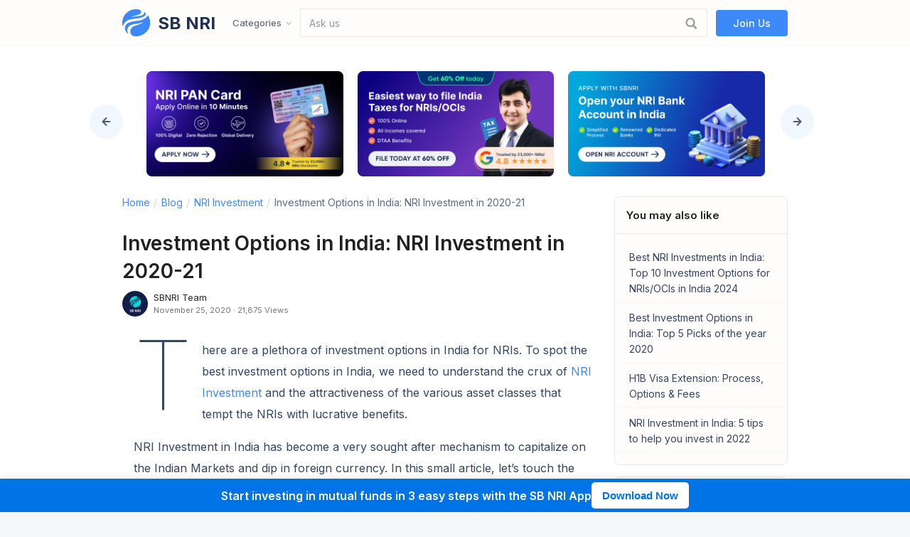

--- FILE ---
content_type: text/html; charset=UTF-8
request_url: https://sbnri.com/blog/nri-investment/investment-options-in-india
body_size: 30233
content:
<!doctype html><html lang="en-US"><head><meta charset="UTF-8"><meta name="viewport" content="width=device-width, initial-scale=1.0, maximum-scale=1.0"><meta http-equiv="X-UA-Compatible" content="ie=edge"><meta name="theme-color" content="#3e89fa"><link rel="stylesheet" href="https://maxcdn.bootstrapcdn.com/bootstrap/3.4.1/css/bootstrap.min.css"> <script src="https://ajax.googleapis.com/ajax/libs/jquery/3.6.0/jquery.min.js" type="db6aeb046c42860ea94704a4-text/javascript"></script> <script src="https://maxcdn.bootstrapcdn.com/bootstrap/3.4.1/js/bootstrap.min.js" type="db6aeb046c42860ea94704a4-text/javascript"></script> <script src="
        https://sbnri.com/blog/wp-content/themes/munk/template-parts/js/owl.carousel.min.js" type="db6aeb046c42860ea94704a4-text/javascript"></script> <link rel="shortcut icon" href="https://s3.ap-south-1.amazonaws.com/test-sbnri-com/static/images/favicon.png" /><link media="all" href="https://sbnri.com/blog/wp-content/cache/autoptimize/css/autoptimize_cbc8b01a7da81905ebd2b180c69a8497.css" rel="stylesheet" /><title>Investment Options in India: NRI Investment in 2020-21 - SBNRI</title><meta name="description" content="Investment Options in India: Let&#039;s explore the various investment options in India from an NRI perspective and select the top 5 amongst them." /><meta name="robots" content="index, follow" /><meta name="googlebot" content="index, follow, max-snippet:-1, max-image-preview:large, max-video-preview:-1" /><meta name="bingbot" content="index, follow, max-snippet:-1, max-image-preview:large, max-video-preview:-1" /><link rel="canonical" href="https://sbnri.com/blog/nri-investment/investment-options-in-india" /><meta property="og:locale" content="en_US" /><meta property="og:type" content="article" /><meta property="og:title" content="Investment Options in India: NRI Investment in 2020-21 - SBNRI" /><meta property="og:description" content="Investment Options in India: Let&#039;s explore the various investment options in India from an NRI perspective and select the top 5 amongst them." /><meta property="og:url" content="https://sbnri.com/blog/nri-investment/investment-options-in-india" /><meta property="og:site_name" content="SBNRI" /><meta property="article:publisher" content="https://www.facebook.com/SBNRINRIMARKETPLACE" /><meta property="article:published_time" content="2020-11-25T17:27:06+00:00" /><meta property="article:modified_time" content="2020-11-25T17:27:07+00:00" /><meta property="og:image" content="https://sbnri.com/blog/wp-content/uploads/2020/11/10-Best-Investment-Options-Available-For-You-In-India.jpg" /><meta name="twitter:card" content="summary_large_image" /><meta name="twitter:creator" content="@sbnri" /><meta name="twitter:site" content="@sbnri" /> <script type="application/ld+json" class="yoast-schema-graph">{"@context":"https://schema.org","@graph":[{"@type":"Organization","@id":"https://sbnri.com/blog/#organization","name":"SBNRI","url":"https://sbnri.com/blog/","sameAs":["https://www.facebook.com/SBNRINRIMARKETPLACE","https://www.linkedin.com/company/sbnri-nribanking","https://www.youtube.com/channel/UCDIvOwmgNZDIzXCcwJt8GSg","https://twitter.com/sbnri"],"logo":{"@type":"ImageObject","@id":"https://sbnri.com/blog/#logo","inLanguage":"en-US","url":"https://sbnri.com/blog/wp-content/uploads/2020/03/Group-2.png","width":118,"height":142,"caption":"SBNRI"},"image":{"@id":"https://sbnri.com/blog/#logo"}},{"@type":"WebSite","@id":"https://sbnri.com/blog/#website","url":"https://sbnri.com/blog/","name":"SBNRI","description":"","publisher":{"@id":"https://sbnri.com/blog/#organization"},"potentialAction":[{"@type":"SearchAction","target":"https://sbnri.com/blog/?qs={search_term_string}","query-input":"required name=search_term_string"}],"inLanguage":"en-US"},{"@type":"ImageObject","@id":"https://sbnri.com/blog/nri-investment/investment-options-in-india#primaryimage","inLanguage":"en-US","url":"https://sbnri.com/blog/wp-content/uploads/2020/11/10-Best-Investment-Options-Available-For-You-In-India.jpg","width":750,"height":450},{"@type":"WebPage","@id":"https://sbnri.com/blog/nri-investment/investment-options-in-india#webpage","url":"https://sbnri.com/blog/nri-investment/investment-options-in-india","name":"Investment Options in India: NRI Investment in 2020-21 - SBNRI","isPartOf":{"@id":"https://sbnri.com/blog/#website"},"primaryImageOfPage":{"@id":"https://sbnri.com/blog/nri-investment/investment-options-in-india#primaryimage"},"datePublished":"2020-11-25T17:27:06+00:00","dateModified":"2020-11-25T17:27:07+00:00","description":"Investment Options in India: Let's explore the various investment options in India from an NRI perspective and select the top 5 amongst them.","breadcrumb":{"@id":"https://sbnri.com/blog/nri-investment/investment-options-in-india#breadcrumb"},"inLanguage":"en-US","potentialAction":[{"@type":"ReadAction","target":["https://sbnri.com/blog/nri-investment/investment-options-in-india"]}]},{"@type":"BreadcrumbList","@id":"https://sbnri.com/blog/nri-investment/investment-options-in-india#breadcrumb","itemListElement":[{"@type":"ListItem","position":1,"item":{"@type":"WebPage","@id":"https://sbnri.com/blog/","url":"https://sbnri.com/blog/","name":"Home"}},{"@type":"ListItem","position":2,"item":{"@type":"WebPage","@id":"https://sbnri.com/blog/nri-investment","url":"https://sbnri.com/blog/nri-investment","name":"NRI Investment"}},{"@type":"ListItem","position":3,"item":{"@type":"WebPage","@id":"https://sbnri.com/blog/nri-investment/investment-options-in-india","url":"https://sbnri.com/blog/nri-investment/investment-options-in-india","name":"Investment Options in India: NRI Investment in 2020-21"}}]},{"@type":"Article","@id":"https://sbnri.com/blog/nri-investment/investment-options-in-india#article","isPartOf":{"@id":"https://sbnri.com/blog/nri-investment/investment-options-in-india#webpage"},"author":{"@id":"https://sbnri.com/blog/#/schema/person/780ef7b5b99ed48242dbc04839e30fa6"},"headline":"Investment Options in India: NRI Investment in 2020-21","datePublished":"2020-11-25T17:27:06+00:00","dateModified":"2020-11-25T17:27:07+00:00","commentCount":0,"mainEntityOfPage":{"@id":"https://sbnri.com/blog/nri-investment/investment-options-in-india#webpage"},"publisher":{"@id":"https://sbnri.com/blog/#organization"},"image":{"@id":"https://sbnri.com/blog/nri-investment/investment-options-in-india#primaryimage"},"keywords":"investment options in india,nri investment","articleSection":"NRI Investment","inLanguage":"en-US"},{"@type":["Person"],"@id":"https://sbnri.com/blog/#/schema/person/780ef7b5b99ed48242dbc04839e30fa6","name":"SBNRI Team","image":{"@type":"ImageObject","@id":"https://sbnri.com/blog/#personlogo","inLanguage":"en-US","url":"https://sbnri.com/blog/wp-content/uploads/2020/04/sbnri_logo.jpg","caption":"SBNRI Team"},"sameAs":["https://twitter.com/sbnri"]}]}</script> <link rel='dns-prefetch' href='//www.googletagmanager.com' /><link rel='dns-prefetch' href='//maxcdn.bootstrapcdn.com' /><link rel='dns-prefetch' href='//fonts.googleapis.com' /><link rel='dns-prefetch' href='//s.w.org' /><link href='https://fonts.gstatic.com' crossorigin rel='preconnect' /><link rel="alternate" type="application/rss+xml" title="SBNRI &raquo; Feed" href="https://sbnri.com/blog/feed" /> <script type="db6aeb046c42860ea94704a4-text/javascript">window._wpemojiSettings = {"baseUrl":"https:\/\/s.w.org\/images\/core\/emoji\/12.0.0-1\/72x72\/","ext":".png","svgUrl":"https:\/\/s.w.org\/images\/core\/emoji\/12.0.0-1\/svg\/","svgExt":".svg","source":{"concatemoji":"https:\/\/sbnri.com\/blog\/wp-includes\/js\/wp-emoji-release.min.js?ver=5.4.1"}};
			/*! This file is auto-generated */
			!function(e,a,t){var r,n,o,i,p=a.createElement("canvas"),s=p.getContext&&p.getContext("2d");function c(e,t){var a=String.fromCharCode;s.clearRect(0,0,p.width,p.height),s.fillText(a.apply(this,e),0,0);var r=p.toDataURL();return s.clearRect(0,0,p.width,p.height),s.fillText(a.apply(this,t),0,0),r===p.toDataURL()}function l(e){if(!s||!s.fillText)return!1;switch(s.textBaseline="top",s.font="600 32px Arial",e){case"flag":return!c([127987,65039,8205,9895,65039],[127987,65039,8203,9895,65039])&&(!c([55356,56826,55356,56819],[55356,56826,8203,55356,56819])&&!c([55356,57332,56128,56423,56128,56418,56128,56421,56128,56430,56128,56423,56128,56447],[55356,57332,8203,56128,56423,8203,56128,56418,8203,56128,56421,8203,56128,56430,8203,56128,56423,8203,56128,56447]));case"emoji":return!c([55357,56424,55356,57342,8205,55358,56605,8205,55357,56424,55356,57340],[55357,56424,55356,57342,8203,55358,56605,8203,55357,56424,55356,57340])}return!1}function d(e){var t=a.createElement("script");t.src=e,t.defer=t.type="text/javascript",a.getElementsByTagName("head")[0].appendChild(t)}for(i=Array("flag","emoji"),t.supports={everything:!0,everythingExceptFlag:!0},o=0;o<i.length;o++)t.supports[i[o]]=l(i[o]),t.supports.everything=t.supports.everything&&t.supports[i[o]],"flag"!==i[o]&&(t.supports.everythingExceptFlag=t.supports.everythingExceptFlag&&t.supports[i[o]]);t.supports.everythingExceptFlag=t.supports.everythingExceptFlag&&!t.supports.flag,t.DOMReady=!1,t.readyCallback=function(){t.DOMReady=!0},t.supports.everything||(n=function(){t.readyCallback()},a.addEventListener?(a.addEventListener("DOMContentLoaded",n,!1),e.addEventListener("load",n,!1)):(e.attachEvent("onload",n),a.attachEvent("onreadystatechange",function(){"complete"===a.readyState&&t.readyCallback()})),(r=t.source||{}).concatemoji?d(r.concatemoji):r.wpemoji&&r.twemoji&&(d(r.twemoji),d(r.wpemoji)))}(window,document,window._wpemojiSettings);</script> <link rel='stylesheet' id='formidable-css'  href='https://sbnri.com/blog/wp-admin/admin-ajax.php?action=frmpro_css&#038;ver=73956' type='text/css' media='all' /><link rel='stylesheet' id='load-fa-css'  href='https://maxcdn.bootstrapcdn.com/font-awesome/4.5.0/css/font-awesome.min.css?ver=5.4.1' type='text/css' media='all' /><link rel='stylesheet' id='munk-fonts-css'  href='https://fonts.googleapis.com/css?family=IBM+Plex+Sans%3A400%2C500%2C600%2C700&#038;subset=latin-ext' type='text/css' media='all' /><link rel='stylesheet' id='olympus-google-fonts-css'  href='https://fonts.googleapis.com/css?family=Inter%3A100%2C200%2C300%2C400%2C500%2C600%2C700%2C800%2C900%2C100i%2C200i%2C300i%2C400i%2C500i%2C600i%2C700i%2C800i%2C900i%7CPoppins%3A100%2C200%2C300%2C400%2C500%2C600%2C700%2C800%2C900%2C100i%2C200i%2C300i%2C400i%2C500i%2C600i%2C700i%2C800i%2C900i&#038;display=swap&#038;subset=all&#038;ver=3.0.13' type='text/css' media='all' /> <script type="db6aeb046c42860ea94704a4-text/javascript" src='https://sbnri.com/blog/wp-includes/js/jquery/jquery.js?ver=1.12.4-wp'></script>  <script type="db6aeb046c42860ea94704a4-text/javascript" src='https://www.googletagmanager.com/gtag/js?id=G-J2Z00SX58T' async></script> <script type="db6aeb046c42860ea94704a4-text/javascript">window.dataLayer = window.dataLayer || [];function gtag(){dataLayer.push(arguments);}
gtag("js", new Date());
gtag("set", "developer_id.dZTNiMT", true);
gtag("config", "G-J2Z00SX58T");</script>  <script type="db6aeb046c42860ea94704a4-text/javascript">const isFromApp = "" == '1';
        jQuery(document).ready(function () {
            document.querySelector('body').dataset.app = isFromApp ? 'true' : 'false';
        });</script>  <script async src="https://www.googletagmanager.com/gtag/js?id=UA-159934951-1" type="db6aeb046c42860ea94704a4-text/javascript"></script> <script type="db6aeb046c42860ea94704a4-text/javascript">window.dataLayer = window.dataLayer || [];
        function gtag() {
            dataLayer.push(arguments);
        }
        gtag('js', new Date());
        gtag('config', 'UA-159934951-1');</script> <script type="db6aeb046c42860ea94704a4-text/javascript">function doAppWork(dataValues) {

            const dataToPass = Object.assign({action: 'ask'}, dataValues);

            if (typeof window.webkit !== 'undefined') {
                window.webkit.messageHandlers.nativeapp.postMessage(dataToPass);
            }

	    if (typeof window.AndroidBridge !== 'undefined') {
                window.AndroidBridge.showMessageInNative(JSON.stringify(dataToPass));
	    }
        }</script> <script type="db6aeb046c42860ea94704a4-text/javascript">document.addEventListener('DOMContentLoaded', function () {
            doAppWork({action: 'page_loaded'});
            const allButtons = document.querySelectorAll('.maxbutton');
            allButtons.forEach(function (button) {
                button.addEventListener('click', function (event) {
                    const defaultObject = {action: 'ask', content: event.target.textContent};
                    doBackendTracking({
                        page_type: 'button',
                        data: Object.assign(defaultObject, event.target.parentElement.dataset),
                    });
                                        gtag('event', 'cta_click', {
                        'event_category': event.target.parentElement.href,
                        'event_label': event.target.textContent,
                    });
                });
            });

            const allSocialShares = document.querySelectorAll('.ss-inline-share-content a');
            Array.from(allSocialShares).forEach(function (socialLink) {
                socialLink.addEventListener('click', function(event) {
                    const socialType = event.currentTarget.dataset.social;
                    gtag('event', 'social_share', {
                        'event_category': socialType,
                    });
                    doBackendTracking({
                        page_type: 'share',
                        data: event.currentTarget.dataset,
                    });
                });
            });
        })</script> <script type="db6aeb046c42860ea94704a4-text/javascript">const backendUrl = "https://prod.sbnri.com/blog_record/record_blog_action";
        const isFromOurApp = "";
        function doBackendTracking(dataFromPage) {
            if(!isFromOurApp) {
                return;
            }
            // data, source, page_type, user_id
            const additionalToGo = {
                source: "",
                user_id: "",
                others: {
                    referrer: "",
                    url: "https://sbnri.com/blog/nri-investment/investment-options-in-india",
                },
            };
            const dataToPass = Object.assign(additionalToGo, dataFromPage);
	    //doAppWork(dataToPass);
	    window.fetch(backendUrl, {
                method: 'POST',
                headers: {
                    'Content-Type': 'application/json',
                },
                body: JSON.stringify(dataToPass),
            }).then(function () {});
        }</script> <link rel='https://api.w.org/' href='https://sbnri.com/blog/wp-json/' /><link rel="EditURI" type="application/rsd+xml" title="RSD" href="https://sbnri.com/blog/xmlrpc.php?rsd" /><link rel="wlwmanifest" type="application/wlwmanifest+xml" href="https://sbnri.com/blog/wp-includes/wlwmanifest.xml" /><meta name="generator" content="WordPress 5.4.1" /><link rel="alternate" type="application/json+oembed" href="https://sbnri.com/blog/wp-json/oembed/1.0/embed?url=https%3A%2F%2Fsbnri.com%2Fblog%2Fnri-investment%2Finvestment-options-in-india" /><link rel="alternate" type="text/xml+oembed" href="https://sbnri.com/blog/wp-json/oembed/1.0/embed?url=https%3A%2F%2Fsbnri.com%2Fblog%2Fnri-investment%2Finvestment-options-in-india&#038;format=xml" /><meta name="generator" content="Site Kit by Google 1.69.0" /><script id='pixel-script-poptin' src='https://cdn.popt.in/pixel.js?id=9f6b7007c89be' async='true' type="db6aeb046c42860ea94704a4-text/javascript"></script> <meta name="google-site-verification" content="uY0cMRh4-3wFwOKAjbjNjeAAX-0c1Wlm7gawlcArDbw"></head><body class="post-template-default single single-post postid-2032 single-format-standard wp-embed-responsive header-layout-one mt-content-padding-yes mt-container-default right-sidebar"><div id="page" class="hfeed site"> <a class="skip-link sr-only" href="#content"> Skip to content</a><header id="masthead" class="site-header munk-header" role="banner"><div class="site-header-container"> <a title="SBNRI" class="header-logo" href="/"> <img src="https://s3.ap-south-1.amazonaws.com/sbnri.com/round-logo.svg" alt="SBNRI Logo" style="padding-right: 5px"/> <span>&nbsp;SB NRI</span> </a> <script type="db6aeb046c42860ea94704a4-text/javascript">jQuery( document ).ready(function() {
        jQuery('.header-link-category-data')[0].style.display = 'block';
        jQuery('.header-link-menu-data:first-of-type').addClass('hovered');
        jQuery('.header-link-menu-data').hover(function() {
            jQuery('.header-link-menu-data').removeClass('hovered');
            jQuery('.header-link-category-data').css('display', 'none');
            jQuery(this).addClass('hovered');
            const thisCategory = jQuery(this)[0].dataset.category;
            const selector = '.header-link-category-data[data-category="' + thisCategory + '"]';
            jQuery(selector)[0].style.display = 'block';
        });
    });</script> <div class="header-links"><div class="header-each-link"> <span class="header-each-link-category"> Categories <svg width="4.7" height="8" viewBox="0 0 16 27" xmlns="http://www.w3.org/2000/svg" class="_3ynUUz"> <path d="M16 23.207L6.11 13.161 16 3.093 12.955 0 0 13.161l12.955 13.161z" fill="#fff" class="_3Der3h"></path> </svg> </span><div class="header-link-dropdown-menu"><ul class="header-link-menu-heading"><li role="presentation" class="header-link-menu-data" data-category="definitions"> <a href="https://sbnri.com/blog/definitions"> Definitions <i class="fa fa-chevron-right"></i> </a></li><li role="presentation" class="header-link-menu-data" data-category="education"> <a href="https://sbnri.com/blog/education"> Education <i class="fa fa-chevron-right"></i> </a></li><li role="presentation" class="header-link-menu-data" data-category="entertainment-and-lifestyle-2"> <a href="https://sbnri.com/blog/entertainment-and-lifestyle-2"> Entertainment and Lifestyle <i class="fa fa-chevron-right"></i> </a></li><li role="presentation" class="header-link-menu-data" data-category="news-room"> <a href="https://sbnri.com/blog/news-room"> News Room <i class="fa fa-chevron-right"></i> </a></li><li role="presentation" class="header-link-menu-data" data-category="nri-bank-accounts"> <a href="https://sbnri.com/blog/nri-bank-accounts"> NRI Bank Accounts <i class="fa fa-chevron-right"></i> </a></li><li role="presentation" class="header-link-menu-data" data-category="nri-fixed-deposit"> <a href="https://sbnri.com/blog/nri-fixed-deposit"> NRI Fixed Deposit <i class="fa fa-chevron-right"></i> </a></li><li role="presentation" class="header-link-menu-data" data-category="nri-income-tax"> <a href="https://sbnri.com/blog/nri-income-tax"> NRI Income Tax <i class="fa fa-chevron-right"></i> </a></li><li role="presentation" class="header-link-menu-data" data-category="nri-insurance"> <a href="https://sbnri.com/blog/nri-insurance"> NRI Insurance <i class="fa fa-chevron-right"></i> </a></li><li role="presentation" class="header-link-menu-data" data-category="nri-investment"> <a href="https://sbnri.com/blog/nri-investment"> NRI Investment <i class="fa fa-chevron-right"></i> </a></li><li role="presentation" class="header-link-menu-data" data-category="nri-loans"> <a href="https://sbnri.com/blog/nri-loans"> NRI Loans <i class="fa fa-chevron-right"></i> </a></li><li role="presentation" class="header-link-menu-data" data-category="nri-mutual-fund"> <a href="https://sbnri.com/blog/nri-mutual-fund"> NRI Mutual Fund <i class="fa fa-chevron-right"></i> </a></li><li role="presentation" class="header-link-menu-data" data-category="passport"> <a href="https://sbnri.com/blog/passport"> Passport <i class="fa fa-chevron-right"></i> </a></li><li role="presentation" class="header-link-menu-data" data-category="personal-finance"> <a href="https://sbnri.com/blog/personal-finance"> Personal Finance <i class="fa fa-chevron-right"></i> </a></li><li role="presentation" class="header-link-menu-data" data-category="real-estate"> <a href="https://sbnri.com/blog/real-estate"> Real Estate <i class="fa fa-chevron-right"></i> </a></li><li role="presentation" class="header-link-menu-data" data-category="remittance"> <a href="https://sbnri.com/blog/remittance"> Remittance <i class="fa fa-chevron-right"></i> </a></li><li role="presentation" class="header-link-menu-data" data-category="repatriation"> <a href="https://sbnri.com/blog/repatriation"> Repatriation <i class="fa fa-chevron-right"></i> </a></li><li role="presentation" class="header-link-menu-data" data-category="retirement"> <a href="https://sbnri.com/blog/retirement"> Retirement <i class="fa fa-chevron-right"></i> </a></li><li role="presentation" class="header-link-menu-data" data-category="travel"> <a href="https://sbnri.com/blog/travel"> Travel <i class="fa fa-chevron-right"></i> </a></li><li role="presentation" class="header-link-menu-data" data-category="visa"> <a href="https://sbnri.com/blog/visa"> Visa <i class="fa fa-chevron-right"></i> </a></li></ul><div class="header-link-articles"><div class="header-link-category-data" data-category="definitions"> <a href="https://sbnri.com/blog/definitions/nri-quota" class="header-link-article-link"> NRI Quota: Eligibility | List of Colleges | Documents Required </a> <a href="https://sbnri.com/blog/definitions/what-is-a-gwf-number" class="header-link-article-link"> What is a GWF number on the UK Visa Application Form? </a> <a href="https://sbnri.com/blog/definitions/definitions-nris-must-know" class="header-link-article-link"> Definitions NRIs must know: NRI, PIO & OCI </a> <a href="https://sbnri.com/blog/definitions/what-is-amfi-and-what-role-does-it-play" class="header-link-article-link"> What is AMFI and What Role does it Play? </a> <a href="https://sbnri.com/blog/definitions/ulips-vs-mutual-funds" class="header-link-article-link"> ULIPs and Mutual Funds are NOT the same. Here's why </a></div><div class="header-link-category-data" data-category="education"> <a href="https://sbnri.com/blog/education/is-it-mandatory-for-nris-to-link-pan-with-aadhaar" class="header-link-article-link"> Is It Mandatory for NRIs to Link PAN with Aadhaar? </a> <a href="https://sbnri.com/blog/education/mint-sbnri-join-forces-to-simplify-financial-planning-for-nris" class="header-link-article-link"> Mint & SBNRI Join Forces to Simplify Financial Planning for NRIs </a> <a href="https://sbnri.com/blog/education/nri-invesments-in-gift-city-f" class="header-link-article-link"> Detailed guide on NRI investments in GIFT City </a> <a href="https://sbnri.com/blog/education/new-aadhaar-card-and-pan-card-rules-for-nris" class="header-link-article-link"> New Aadhaar Card and PAN Card Rules for NRIs </a> <a href="https://sbnri.com/blog/education/top-10-richest-nri-in-the-world-2024" class="header-link-article-link"> Top 10 Richest NRI in the World 2024 </a></div><div class="header-link-category-data" data-category="entertainment-and-lifestyle-2"> <a href="https://sbnri.com/blog/entertainment-and-lifestyle-2/diwali-2024-a-festival-of-lights-prosperity-and-investment-for-nris" class="header-link-article-link"> Diwali 2024: A Festival of Lights, Prosperity and Investment for NRIs! </a> <a href="https://sbnri.com/blog/entertainment-and-lifestyle-2/new-year-celebrations-for-nris-ocis-2024" class="header-link-article-link"> New Year Celebrations for NRIs & OCIs 2024 </a> <a href="https://sbnri.com/blog/entertainment-and-lifestyle-2/diwali-celebration-for-nris" class="header-link-article-link"> Diwali Celebrations for NRIs 2023 </a> <a href="https://sbnri.com/blog/entertainment-and-lifestyle-2/top-10-anywhere-wear-fashion-trends-for-women" class="header-link-article-link"> Top 10 Anywhere Wear Fashion Trends For Women </a> <a href="https://sbnri.com/blog/entertainment-and-lifestyle-2/best-shoes-picks-from-london-fashion-week-2023" class="header-link-article-link"> Best Shoes Picks From London Fashion Week 2023 </a></div><div class="header-link-category-data" data-category="news-room"> <a href="https://sbnri.com/blog/remittance/us-remittance-tax" class="header-link-article-link"> U.S. Senate Slashes Remittance Tax: Big Relief for NRIs Sending Money to India </a> <a href="https://sbnri.com/blog/news-room/the-registration-bill-2025-what-every-nri-needs-to-know-about-indias-digital-property-revolution" class="header-link-article-link"> The Registration Bill 2025: What Every NRI Needs to Know About India’s Digital Property Revolution </a> <a href="https://sbnri.com/blog/nri-investment/rbi-rate-cut" class="header-link-article-link"> RBI Rate Cut Explained: What They Are and How They Affect Your Investments </a> <a href="https://sbnri.com/blog/nri-mutual-fund/sebi-new-nomination-rules-demat-mutual-funds-2025" class="header-link-article-link"> SEBI’s New Nomination Rules for Demat and Mutual Fund Accounts, w.e.f. June 1, 2025 </a> <a href="https://sbnri.com/blog/news-room/itr-deadline-extended" class="header-link-article-link"> Big Relief for Taxpayers: ITR Filing Deadline Extended to 15th September 2025 </a></div><div class="header-link-category-data" data-category="nri-bank-accounts"> <a href="https://sbnri.com/blog/nri-bank-accounts/mfu-kyc-with-aadhaar-a-simple-guide-for-investors" class="header-link-article-link"> Complete Step-by-Step Guide to Completing KYC through MFU Online </a> <a href="https://sbnri.com/blog/nri-bank-accounts/2025-all-state-bank-of-india-usa-branch-locations-and-contacts" class="header-link-article-link"> State Bank of India (SBI) in the USA: Branches & Locations 2025 </a> <a href="https://sbnri.com/blog/nri-mutual-fund/sebi-new-nomination-rules-demat-mutual-funds-2025" class="header-link-article-link"> SEBI’s New Nomination Rules for Demat and Mutual Fund Accounts, w.e.f. June 1, 2025 </a> <a href="https://sbnri.com/blog/nri-income-tax/why-is-a-pan-card-so-important-for-nris-in-2025" class="header-link-article-link"> Why is a PAN Card So Important for NRIs in 2025? </a> <a href="https://sbnri.com/blog/nri-bank-accounts/pf-withdrawal-for-nris" class="header-link-article-link"> PF Withdrawal Process - Withdraw 100% Online </a></div><div class="header-link-category-data" data-category="nri-fixed-deposit"> <a href="https://sbnri.com/blog/nri-fixed-deposit/highest-nri-deposit-in-india-in-the-last-8-years-know-more" class="header-link-article-link"> Highest NRI deposit in India in the last 8 years, Know more </a> <a href="https://sbnri.com/blog/nri-fixed-deposit/hdfc-bank-nre-fd-rates" class="header-link-article-link"> HDFC Bank NRE FD Rates: Latest NRI FD Rates 2024 </a> <a href="https://sbnri.com/blog/nri-fixed-deposit/hdfc-bank-nro-fd-rates" class="header-link-article-link"> HDFC Bank NRO FD Rates 2024 [Latest] </a> <a href="https://sbnri.com/blog/nri-fixed-deposit/nro-fixed-deposit-rates" class="header-link-article-link"> NRO Fixed Deposit Rates 2024: Top Banks for NRO FDs </a> <a href="https://sbnri.com/blog/nri-fixed-deposit/nre-fixed-deposit-rates" class="header-link-article-link"> NRE Fixed Deposit Rates 2024: Top Banks for NRE FDs </a></div><div class="header-link-category-data" data-category="nri-income-tax"> <a href="https://sbnri.com/blog/nri-income-tax/tax-filing-for-nris-in-us" class="header-link-article-link"> US Tax Filing Guide 2026: A Simple & Clear Guide for the NRIs </a> <a href="https://sbnri.com/blog/repatriation/money-repatriation-how-nris-can-transfer-money-from-india-in-2025-step-by-step-guide" class="header-link-article-link"> Money Repatriation: How NRIs Can Transfer Money from India in 2025 (Step-by-Step Guide) </a> <a href="https://sbnri.com/blog/nri-income-tax/belated-itr-filing-penalty-for-late-filing-of-income-tax-return-explained" class="header-link-article-link"> Belated ITR Filing: Penalty, Process, and Late ITR Filing Explained </a> <a href="https://sbnri.com/blog/nri-income-tax/self-assessment-tax-bill-explained-guide-for-non-uk-residents" class="header-link-article-link"> Self Assessment Tax Bill Explained: Guide for Non-UK Residents </a> <a href="https://sbnri.com/blog/nri-income-tax/__trashed" class="header-link-article-link"> Form 13 for NRIs: How to Apply for Lower TDS in India </a></div><div class="header-link-category-data" data-category="nri-insurance"> <a href="https://sbnri.com/blog/nri-insurance/how-to-claim-the-maturity-amount-of-your-life-insurance-policy" class="header-link-article-link"> How to Claim the Maturity Amount of your Life Insurance Policy </a> <a href="https://sbnri.com/blog/nri-insurance/best-international-travel-insurance-for-indians" class="header-link-article-link"> Best International Travel Insurance for Indians </a> <a href="https://sbnri.com/blog/nri-insurance/schengen-visa-travel-insurance-requirements" class="header-link-article-link"> Schengen Visa Travel Insurance Requirements </a> <a href="https://sbnri.com/blog/nri-insurance/medicare-for-green-card-holders" class="header-link-article-link"> Medicare for Green Card Holders </a></div><div class="header-link-category-data" data-category="nri-investment"> <a href="https://sbnri.com/blog/nri-investment/best-gold-mutual-funds-to-invest-in-2025-for-nris" class="header-link-article-link"> Best Gold Mutual Funds to Invest in 2025 for NRIs </a> <a href="https://sbnri.com/blog/nri-mutual-fund/why-nris-prefer-gold-mutual-funds-etfs-over-physical-gold" class="header-link-article-link"> Why NRIs Prefer Gold Mutual Funds & ETFs Over Physical Gold </a> <a href="https://sbnri.com/blog/nri-investment/nri-mutual-fund-kyc-in-2025-aadhaar-e-kyc-non-aadhaar-options-and-the-fastest-path-for-nris" class="header-link-article-link"> NRI Mutual Fund KYC 2025: Quick Aadhaar and Non-Aadhaar Options for NRIs </a> <a href="https://sbnri.com/blog/nri-investment/rakhi-gift-idea" class="header-link-article-link"> This Raksha Bandhan, Gift an SIP: The Most Meaningful Gift for Your Sibling </a> <a href="https://sbnri.com/blog/nri-investment/rbi-rate-cut" class="header-link-article-link"> RBI Rate Cut Explained: What They Are and How They Affect Your Investments </a></div><div class="header-link-category-data" data-category="nri-loans"> <a href="https://sbnri.com/blog/nri-loans/nri-home-loan-in-india" class="header-link-article-link"> NRI Home Loan in India: Interest Rates and Documents Required </a> <a href="https://sbnri.com/blog/nri-loans/south-indian-bank-nri-personal-loan" class="header-link-article-link"> South Indian Bank NRI Personal Loan 2023 </a> <a href="https://sbnri.com/blog/nri-loans/buy-now-pay-later-is-the-new-normal" class="header-link-article-link"> Buy Now Pay Later is the New Normal </a> <a href="https://sbnri.com/blog/nri-loans/how-can-indians-establish-a-us-credit-score" class="header-link-article-link"> How can Indians Establish a U.S. Credit Score </a> <a href="https://sbnri.com/blog/nri-loans/nri-home-loan-repayment-methods" class="header-link-article-link"> NRI Home Loan Repayment Methods </a></div><div class="header-link-category-data" data-category="nri-mutual-fund"> <a href="https://sbnri.com/blog/nri-investment/best-gold-mutual-funds-to-invest-in-2025-for-nris" class="header-link-article-link"> Best Gold Mutual Funds to Invest in 2025 for NRIs </a> <a href="https://sbnri.com/blog/nri-mutual-fund/why-nris-prefer-gold-mutual-funds-etfs-over-physical-gold" class="header-link-article-link"> Why NRIs Prefer Gold Mutual Funds & ETFs Over Physical Gold </a> <a href="https://sbnri.com/blog/nri-investment/nri-mutual-fund-kyc-in-2025-aadhaar-e-kyc-non-aadhaar-options-and-the-fastest-path-for-nris" class="header-link-article-link"> NRI Mutual Fund KYC 2025: Quick Aadhaar and Non-Aadhaar Options for NRIs </a> <a href="https://sbnri.com/blog/nri-mutual-fund/sbi-large-cap-fund-is-it-safe-a-complete-educational-guide" class="header-link-article-link"> SBI Large Cap Fund: Is It Safe? A Complete Educational Guide </a> <a href="https://sbnri.com/blog/nri-mutual-fund/compare-thematic-mutual-funds" class="header-link-article-link"> Best Thematic Mutual Funds 2025: Complete List & Insights </a></div><div class="header-link-category-data" data-category="passport"> <a href="https://sbnri.com/blog/passport/indian-passport-for-nri-renewal-vs-reissue" class="header-link-article-link"> Indian Passport Renewal Process for NRIs - SBNRI </a> <a href="https://sbnri.com/blog/passport/passport-office-in-new-york" class="header-link-article-link"> Passport Offices in New York </a> <a href="https://sbnri.com/blog/passport/passport-offices-in-california" class="header-link-article-link"> Passport Offices in California </a> <a href="https://sbnri.com/blog/passport/indian-passport-renewal-in-uae" class="header-link-article-link"> Indian Passport Renewal in UAE </a> <a href="https://sbnri.com/blog/passport/regional-passport-office-pune" class="header-link-article-link"> Regional Passport Office Pune (Passport Seva Kendra) </a></div><div class="header-link-category-data" data-category="personal-finance"> <a href="https://sbnri.com/blog/nri-investment/best-gold-mutual-funds-to-invest-in-2025-for-nris" class="header-link-article-link"> Best Gold Mutual Funds to Invest in 2025 for NRIs </a> <a href="https://sbnri.com/blog/personal-finance/retirement-plan-in-us-as-a-nri" class="header-link-article-link"> How to Maximize Your Retirement Funds as a US NRI? </a> <a href="https://sbnri.com/blog/personal-finance/retirement-planning-for-nri-for-a-comfortable-life-in-india" class="header-link-article-link"> How Much Do NRIs Need for a Comfortable Life in India? </a> <a href="https://sbnri.com/blog/personal-finance/fee-free-transfers-for-nris-with-upi" class="header-link-article-link"> Fee-Free Transfers for NRIs with UPI! </a> <a href="https://sbnri.com/blog/personal-finance/passive-income-strategies-how-to-build-a-steady-income-stream-to-achieve-financial-freedom" class="header-link-article-link"> Passive Income Strategies: How to Build a Steady Income Stream to Achieve Financial Freedom </a></div><div class="header-link-category-data" data-category="real-estate"> <a href="https://sbnri.com/blog/real-estate/nri-selling-property-in-india-complete-guide-for-nris-to-sell-property" class="header-link-article-link"> NRI’s Guide to Selling Property in India : Complete Guide to Sell Property Smoothly </a> <a href="https://sbnri.com/blog/real-estate/investment-in-india-by-nri-in-real-estate" class="header-link-article-link"> Investment in India by NRI/OCI: Real Estate 2024 </a> <a href="https://sbnri.com/blog/real-estate/5-things-nris-should-note-when-selling-property-in-india" class="header-link-article-link"> 5 Things NRIs Should Note When Selling Property in India </a> <a href="https://sbnri.com/blog/real-estate/nris-share-in-the-real-estate-market-doubles" class="header-link-article-link"> NRI’s Share in the Real Estate Market Doubles </a> <a href="https://sbnri.com/blog/real-estate/why-nris-are-eyeing-commercial-real-estate-in-india" class="header-link-article-link"> Why NRIs are Eyeing Commercial Real Estate in India </a></div><div class="header-link-category-data" data-category="remittance"> <a href="https://sbnri.com/blog/remittance/us-remittance-tax" class="header-link-article-link"> U.S. Senate Slashes Remittance Tax: Big Relief for NRIs Sending Money to India </a> <a href="https://sbnri.com/blog/remittance/nre-to-nro-fund-transfer" class="header-link-article-link"> NRE to NRO Fund Transfer: Ultimate Guide 2024 </a> <a href="https://sbnri.com/blog/remittance/diwali-gift-by-nri" class="header-link-article-link"> Diwali Gift by NRI: Sending Money Online to your Loved Ones </a> <a href="https://sbnri.com/blog/remittance/usd-to-inr-conversion" class="header-link-article-link"> 1 USD to INR: Convert United States Dollar to Indian Rupee </a> <a href="https://sbnri.com/blog/remittance/aud-to-inr-conversion" class="header-link-article-link"> [Latest] 1 AUD to INR: Convert Australian Dollar to Indian Rupees </a></div><div class="header-link-category-data" data-category="repatriation"> <a href="https://sbnri.com/blog/repatriation/money-repatriation-how-nris-can-transfer-money-from-india-in-2025-step-by-step-guide" class="header-link-article-link"> Money Repatriation: How NRIs Can Transfer Money from India in 2025 (Step-by-Step Guide) </a> <a href="https://sbnri.com/blog/repatriation/nri-non-repatriable-investments" class="header-link-article-link"> NRI Non-Repatriable Investments Explained </a> <a href="https://sbnri.com/blog/repatriation/outward-remittance-nri-form-15ca-15cb" class="header-link-article-link"> Form 15CA and 15CB for Remittance of Money to NRIs </a> <a href="https://sbnri.com/blog/repatriation/how-nris-can-save-tcs-on-foreign-remittance" class="header-link-article-link"> Understanding TCS on Foreign Remittance </a> <a href="https://sbnri.com/blog/repatriation/top-5-mediums-for-sending-money-abroad-online" class="header-link-article-link"> Top 5 mediums for sending money abroad online: 2023 </a></div><div class="header-link-category-data" data-category="retirement"> <a href="https://sbnri.com/blog/retirement/want-to-build-funds-for-retirement-in-india-as-nri-oci-read-this" class="header-link-article-link"> Want to Build Funds for Retirement in India as NRI/OCI? Read This </a> <a href="https://sbnri.com/blog/retirement/nri-returning-to-india-top-3-tips" class="header-link-article-link"> NRI Returning to India: Top 3 Tips 2024 </a> <a href="https://sbnri.com/blog/retirement/jeevan-pramaan-patra-for-nris-how-can-nris-submit-life-certificate-for-pension-continuation" class="header-link-article-link"> Jeevan Pramaan Patra for NRIs: How can NRIs submit life certificate for Pension continuation? </a> <a href="https://sbnri.com/blog/retirement/individual-retirement-account" class="header-link-article-link"> What is an Individual Retirement Account (IRA)? </a> <a href="https://sbnri.com/blog/retirement/401k-rollover-to-ira" class="header-link-article-link"> 401(k) Rollover to IRA: 4 simple steps guide </a></div><div class="header-link-category-data" data-category="travel"> <a href="https://sbnri.com/blog/travel/complete-financial-checklist-for-nri-return-to-india-in-2025" class="header-link-article-link"> Complete Financial Checklist for NRIs Return to India in 2025 </a> <a href="https://sbnri.com/blog/travel/visa-stickers-replaced-by-uk-evisa-guide" class="header-link-article-link"> UK Replaces Visa Stickers with eVisas: Complete Guide for Travelers </a> <a href="https://sbnri.com/blog/travel/top-5-places-to-explore-in-vatican-city" class="header-link-article-link"> Top 5 Places to Explore in Vatican City </a> <a href="https://sbnri.com/blog/travel/why-tuvalu-is-an-incredible-travel-destination" class="header-link-article-link"> Why Tuvalu is an Incredible Travel Destination </a> <a href="https://sbnri.com/blog/travel/5-things-to-consider-before-moving-to-uae" class="header-link-article-link"> 5 Things to Consider Before Moving to UAE </a></div><div class="header-link-category-data" data-category="visa"> <a href="https://sbnri.com/blog/visa/how-will-the-new-h-1b-visa-rules-affect-indians" class="header-link-article-link"> How will the new H-1B Visa Rules affect Indians? </a> <a href="https://sbnri.com/blog/visa/check-visa-status-with-passport-number" class="header-link-article-link"> Visa Status: Check Visa Status with Passport Number </a> <a href="https://sbnri.com/blog/visa/list-of-countries-with-visa-on-arrival-for-indian-passport-holders-2024" class="header-link-article-link"> List of Countries With Visa on Arrival for Indian Passport Holders 2024 </a> <a href="https://sbnri.com/blog/visa/germany-visa-for-indians" class="header-link-article-link"> Germany Visa for Indians: Types, Requirements & Fees </a> <a href="https://sbnri.com/blog/visa/uk-visa-fees-for-indians" class="header-link-article-link"> UK Visa fees for Indian Citizens [2023] </a></div></div></div></div><form id="dwqa-search" class="dwqa-search" data-actiontype="searchbox"> <span class="search-placeholder"></span> <input data-search-scope="all" data-nonce="8a2a9fb406" type="text" name="qs" value="" onkeypress="if (!window.__cfRLUnblockHandlers) return false; handleChange()" onfocus="if (!window.__cfRLUnblockHandlers) return false; handleFocus()" onblur="if (!window.__cfRLUnblockHandlers) return false; handleBlur()" data-cf-modified-db6aeb046c42860ea94704a4-=""> <button> <svg width="20" height="20" viewBox="0 0 17 18" class="" xmlns="http://www.w3.org/2000/svg"> <g fill="#2874F1" fill-rule="evenodd"> <path class="_2BhAHa"
 d="m11.618 9.897l4.225 4.212c.092.092.101.232.02.313l-1.465 1.46c-.081.081-.221.072-.314-.02l-4.216-4.203"></path> <path class="_2BhAHa"
 d="m6.486 10.901c-2.42 0-4.381-1.956-4.381-4.368 0-2.413 1.961-4.369 4.381-4.369 2.42 0 4.381 1.956 4.381 4.369 0 2.413-1.961 4.368-4.381 4.368m0-10.835c-3.582 0-6.486 2.895-6.486 6.467 0 3.572 2.904 6.467 6.486 6.467 3.582 0 6.486-2.895 6.486-6.467 0-3.572-2.904-6.467-6.486-6.467"></path> </g> </svg> </button> <svg version="1.1" id="L4" xmlns="http://www.w3.org/2000/svg" xmlns:xlink="http://www.w3.org/1999/xlink" x="0px" y="0px"
 viewBox="0 0 100 100" enable-background="new 0 0 0 0" xml:space="preserve"> <circle fill="#fff" stroke="none" cx="6" cy="50" r="6"> <animate attributeName="opacity" dur="1s" values="0;1;0" repeatCount="indefinite" begin="0.1"></animate> </circle> <circle fill="#fff" stroke="none" cx="26" cy="50" r="6"> <animate attributeName="opacity" dur="1s" values="0;1;0" repeatCount="indefinite" begin="0.2"></animate> </circle> <circle fill="#fff" stroke="none" cx="46" cy="50" r="6"> <animate attributeName="opacity" dur="1s" values="0;1;0" repeatCount="indefinite" begin="0.3"></animate> </circle> </svg></form> <script type="db6aeb046c42860ea94704a4-text/javascript">let canExpand = false;

        function toggleStateForSearch() {
            const inputTarget = document.querySelector('.dwqa-search input');
            const target = document.querySelector('.search-placeholder');
            if(inputTarget.value === '' && !canExpand) {
                target.style.display = 'inline-block';
            } else {
                target.style.display = 'none';
            }
        }

        function handleFocus() {
            canExpand = true;
            toggleStateForSearch();
        }

        function handleBlur() {
            canExpand = false;
            toggleStateForSearch();
        }

        function handleChange() {
            toggleStateForSearch();
        }
        toggleStateForSearch();

        jQuery(document).ready(function(jq) {
            const target = jq('.search-placeholder')[0];

            const suggestions = [
                'Ask us anything... Type your query here',
                'How to open NRI Bank Account?',
                'How to book NRE FD?',
                'Best mediums to send money to India?',
                'Is NRE FD tax-free in India?',
                'Best investment options for NRI?',
            ];

            function clearPlaceholder(callback) {
                const placeholder = target.textContent;
                target.classList.add('disappear');
                if (placeholder.length > 0) {
                    setTimeout(function() {
                        target.textContent = '';
                        clearPlaceholder(callback);
                    }, 1000);
                    return true;
                }
                callback();
            }

            function fillPlaceholder(index, cursorPosition, callback) {
                const text = suggestions[index];
                const placeholder = target.textContent;
                target.classList.remove('disappear');
                target.textContent = placeholder + text[cursorPosition];
                if (cursorPosition < text.length - 1) {
                    setTimeout(function() {
                        fillPlaceholder(index, cursorPosition + 1, callback);
                    }, 200);
                    return true;
                }
                callback();
            }

            function loopThroughSuggestions(index) {
                fillPlaceholder(index, 0, function() {
                    const wait = index === 0 ? 5000 : 2000;
                    setTimeout(function() {
                        clearPlaceholder(function() {
                            loopThroughSuggestions((index + 1) % suggestions.length);
                        });
                    }, wait);
                });
            }

            loopThroughSuggestions(0);
        });</script> </div><div class="signup-button-wrapper" data-for="desktop"> <a class="dwqa-join-us-search" role="button" href="https://sbnriapp.page.link/X3q2" data-extra="true">Join Us</a></div></div></header> <script type="db6aeb046c42860ea94704a4-text/javascript">const data = {
        id: 2032,
        category: 38,
    }
    const dataToPass = {
        page_type: 'post',
        data: data,
    }
    doBackendTracking(dataToPass);</script> <div id="content" class="site-content"><div class="container"><div class="row"><div id="slider" class="single-slider owl-carousel owl-theme"></div></div><div class="row"><div id="main-content" class="content-area main-content-area"><main id="main" class="site-main"><ol class="breadcrumbs-wrapper" itemscope itemtype="http://schema.org/BreadcrumbList"><li class="breadcrumb-list-item" itemprop="itemListElement" itemscope itemtype="http://schema.org/ListItem"><a class="breadcrumb-item" itemprop="item" href="/"><span itemprop="name">Home</span></a> <span class="breadcrumb-positioner" itemprop="position" content="1">&#47;&nbsp;</span></li><li class="breadcrumb-list-item" itemprop="itemListElement" itemscope itemtype="http://schema.org/ListItem"><a class="breadcrumb-item" itemprop="item" href="https://sbnri.com/blog"><span itemprop="name">Blog</span></a> <span class="breadcrumb-positioner" itemprop="position" content="2">&#47;&nbsp;</span></li><li class="breadcrumb-list-item" itemprop="itemListElement" itemscope itemtype="http://schema.org/ListItem"><a class="breadcrumb-item" itemprop="item" href="https://sbnri.com/blog/nri-investment"><span itemprop="name">NRI Investment</span></a> <span class="breadcrumb-positioner" itemprop="position" content="3">&#47;&nbsp;</span></li><li class="breadcrumb-list-item" itemprop="itemListElement" itemscope itemtype="http://schema.org/ListItem"><a class="breadcrumb-item" itemprop="item" href="https://sbnri.com/blog/nri-investment/investment-options-in-india"><span itemprop="name">Investment Options in India: NRI Investment in 2020-21</span></a> <span class="breadcrumb-positioner" itemprop="position" content="4">&nbsp;</span></li></ol> <script type="db6aeb046c42860ea94704a4-text/javascript">function toggleCommentsDisplay(shouldHide = 'true') {
        jQuery('.comments-background-area')[0].dataset.hidden = shouldHide;
        jQuery('body').css('overflow-y', shouldHide === 'true' ? 'auto' : 'hidden');
        cancelAndRemoveFormText();
    }</script> <article id="post-2032" class="entry-card post-2032 post type-post status-publish format-standard hentry category-nri-investment tag-investment-options-in-india tag-nri-investment" itemscope itemtype="https://schema.org/Blog"><h1 class="entry-title single-post-title">Investment Options in India: NRI Investment in 2020-21</h1><div class="entry-meta"><div class="munk_post_meta_wrapper"><img alt='' src='https://sbnri.com/blog/wp-content/uploads/2020/04/sbnri_logo.jpg' srcset='https://sbnri.com/blog/wp-content/uploads/2020/04/sbnri_logo.jpg 2x' class='avatar avatar-36 photo' height='36' width='36' /><div class="munk_post_meta_details_wrapper"><div class="munk_post_meta_author_name" itemprop="author" itemscope itemtype="https://schema.org/Person"><span itemprop="name">SBNRI Team</span></div><div class="munk_post_meta_post_details"><time class="munk_post_meta_published_on" datetime="2020-11-25T22:57:06+05:30" itemprop="datePublished">November 25, 2020</time> · <span class="">21,875 views</span></div></div></div></div><div class="text-holder"><div class="entry-content"><p class="has-drop-cap">There are a plethora of investment options in India for NRIs. To spot the best investment options in India, we need to understand the crux of <a href="https://sbnri.com/blog/nri-investment" target="_blank" rel="noreferrer noopener">NRI Investment</a> and the attractiveness of the various asset classes that tempt the NRIs with lucrative benefits.</p><p>NRI Investment in India has become a very sought after mechanism to capitalize on the Indian Markets and dip in foreign currency. In this small article, let’s touch the epidermis of the various investment options in India focusing on the best investment options in India for an NRI.</p><div class="wp-block-image"><figure class="aligncenter size-large"><img src="https://sbnri.com/blog/wp-content/uploads/2020/11/10-Best-Investment-Options-Available-For-You-In-India.jpg" alt="Investment Options in India: NRI Investment in 2020-21" class="wp-image-2033"/><figcaption>Investment Options in India: NRI Investment in 2020-21</figcaption></figure></div><h2><strong>NRI Investment Options in India</strong></h2><p>We have already covered the top 5 best investment options for NRIs in India with a different perspective in our article: <a href="https://sbnri.com/blog/nri-investment/best-options-for-nri-investment-in-india" target="_blank" rel="noreferrer noopener">NRI Investment in India: 5 Best Investment Options for NRIs</a></p><p>Here, let’s give you a small preview of what are the best NRI Investment Options in India and you can link over to the above mentioned article to know about the details of these investment options. You can also understand about the investment opportunities mentioned in this particular article through the below mentioned video.</p><figure class="wp-block-embed-youtube aligncenter wp-block-embed is-type-video is-provider-youtube wp-embed-aspect-16-9 wp-has-aspect-ratio"><div class="wp-block-embed__wrapper"> <iframe title="NRI Investment in India | Top 5 Investment Opportunities in 2020" width="750" height="422" src="https://www.youtube.com/embed/g-S1L1jEsVM?start=472&#038;feature=oembed" frameborder="0" allow="accelerometer; autoplay; clipboard-write; encrypted-media; gyroscope; picture-in-picture" allowfullscreen></iframe></div><figcaption>NRI Investment in India: Top 5 Best Investment Opportunities</figcaption></figure><ol><li><strong>NRI Fixed Deposits:</strong> Park your funds in the NRE, NRO and FCNR Deposits to earn tax-free interest (NRE &amp; FCNR) leveraging on the best interest rates in India for NRI. These deposits promise the best NRI FD Rates, Have a look:</li></ol><ul><li><strong>NRE FD:</strong> Earn Tax-free interest on deposits up to 7.50%*. Check out the <a href="https://sbnri.com/blog/nri-fixed-deposit/latest-nre-fd-and-nri-savings-account-interest-rates" target="_blank" rel="noreferrer noopener">latest NRE FD and savings account interest rates</a> to track the monthly changes.</li></ul><ul><li><strong>NRO FD:</strong> Park your funds generated in India and earn interest on deposits up to 7.50%*. The interest earned is taxable at 30% along with surcharge and cess but can be later filed for a refund as per your tax slab in India.</li></ul><ul><li><strong>FCNR Deposits:</strong> Earn Tax-free interest up to 3.22%* on your foreign currency deposits. Check out the <a href="https://sbnri.com/blog/nri-bank-accounts/latest-fcnr-deposit-interest-rates" target="_blank" rel="noreferrer noopener">latest FCNR Deposit interest rates</a> to track the monthly changes.</li></ul><p>To understand every other aspect related to NRI Investment in Fixed Deposits in India, head over to the <a href="https://sbnri.com/blog/nri-fixed-deposit" target="_blank" rel="noreferrer noopener">NRI Fixed Deposit</a> section on our blog.</p><figure class="wp-block-embed-youtube aligncenter wp-block-embed is-type-video is-provider-youtube wp-embed-aspect-16-9 wp-has-aspect-ratio"><div class="wp-block-embed__wrapper"> <iframe title="NRE, NRO &amp; FCNR (B) unique features &amp; taxation policies | SBNRI" width="750" height="422" src="https://www.youtube.com/embed/_Nku--kCaFg?start=30&#038;feature=oembed" frameborder="0" allow="accelerometer; autoplay; clipboard-write; encrypted-media; gyroscope; picture-in-picture" allowfullscreen></iframe></div><figcaption>NRI Fixed Deposits Overview</figcaption></figure><ol start="2"><li><strong>Mutual Funds:</strong> Mutual Funds are one of the best investment options in India for an NRI. The preferred medium of investment in this segment will be through Systematic Investment Plan (SIP). We have covered this instrument of investment in Mutual Funds for NRIs in our article <a href="https://sbnri.com/blog/nri-mutual-fund/how-can-nri-invest-through-sip-in-a-mutual-fund-sip-for-nris" target="_blank" rel="noreferrer noopener">SIP for NRIs: How can NRI invest through SIP in a Mutual Fund?</a></li></ol><p>You can find every detail of how to invest and where to invest along with other necessities like documentation etc. on our blog. Just head over to the <a href="https://sbnri.com/blog/nri-mutual-fund" target="_blank" rel="noreferrer noopener">NRI Mutual Fund</a> section and everything will be at your disposal.</p><figure class="wp-block-embed-youtube aligncenter wp-block-embed is-type-video is-provider-youtube wp-embed-aspect-16-9 wp-has-aspect-ratio"><div class="wp-block-embed__wrapper"> <iframe title="How NRIs get taxed on Mutual Funds?" width="750" height="422" src="https://www.youtube.com/embed/lX246HArvGM?feature=oembed" frameborder="0" allow="accelerometer; autoplay; clipboard-write; encrypted-media; gyroscope; picture-in-picture" allowfullscreen></iframe></div><figcaption>Taxation on NRI Mutual Funds</figcaption></figure><ol start="3"><li><strong>Equities:</strong> NRI Investment in Indian equities can be done by investing money into stocks listed on the National Stock Exchange of India Ltd. (NSE). To be eligible to invest into stocks, NRIs need to be a part of the<a href="https://sbnri.com/blog/nri-investment/nri-demat-account" target="_blank" rel="noreferrer noopener"> Portfolio Investment Scheme (PIS)</a> that will allow them to trade stocks.</li></ol><p>You can find the details of NRI Investment in Equities by heading over to our article <a href="https://sbnri.com/blog/nri-investment/nri-investment-in-indian-stock-market-in-2020" target="_blank" rel="noreferrer noopener">Indian Stock Market: NRI Investment in India in 2020</a>. For a more in-depth knowledge regarding NRI Investment in India, head over to the <a href="https://sbnri.com/blog/nri-investment" target="_blank" rel="noreferrer noopener">NRI Investment</a> section on our blog.</p><figure class="wp-block-embed-youtube aligncenter wp-block-embed is-type-video is-provider-youtube wp-embed-aspect-16-9 wp-has-aspect-ratio"><div class="wp-block-embed__wrapper"> <iframe title="How can NRIs trade in Indian stock market? - SBNRI" width="750" height="422" src="https://www.youtube.com/embed/HB4REDl0Sts?start=1&#038;feature=oembed" frameborder="0" allow="accelerometer; autoplay; clipboard-write; encrypted-media; gyroscope; picture-in-picture" allowfullscreen></iframe></div><figcaption>How can NRIs trade in Indian Stock Market</figcaption></figure><ol start="4"><li><strong>Real Estate:</strong> NRI Investment options in India will be hollow without the Real Estate sector. With the huge influx of <a href="https://sbnri.com/blog/retirement/nri-returning-to-india-top-3-tips-2020" target="_blank" rel="noreferrer noopener">NRIs Returning to India</a>, Real Estate has turned out to be one of the most sought after investment options in India for NRIs.</li></ol><p>To know about the various rules and guidelines that are set for NRI Investment in Real Estate in India along with understanding the intricacies of taxation while acquiring and selling these properties, just head over to the <a href="https://sbnri.com/blog/real-estate" target="_blank" rel="noreferrer noopener">Real Estate</a> section on our blog.</p><figure class="wp-block-embed-youtube aligncenter wp-block-embed is-type-video is-provider-youtube wp-embed-aspect-16-9 wp-has-aspect-ratio"><div class="wp-block-embed__wrapper"> <iframe title="Repatriation of Sale Proceeds: NRI Selling Property in India 2020" width="750" height="422" src="https://www.youtube.com/embed/aRVBs23z8IE?feature=oembed" frameborder="0" allow="accelerometer; autoplay; clipboard-write; encrypted-media; gyroscope; picture-in-picture" allowfullscreen></iframe></div><figcaption>Repatriation of Sale Proceeds from selling property in India</figcaption></figure><ol start="5"><li><strong>Bonds and Non-Convertible Debentures: </strong>The Indian Debt Market is one of the largest in Asia that provides assured returns. Bonds raise capital through investors rather than banking channels promising low risks and assured returns.</li></ol><p>We have covered the aspect of NRI Investment in Bonds in our article <a href="https://sbnri.com/blog/nri-investment/nri-investment-in-bonds" target="_blank" rel="noreferrer noopener">NRI Investment in Bonds: The Ultimate Guide 2020</a>.</p><figure class="wp-block-embed-youtube aligncenter wp-block-embed is-type-video is-provider-youtube wp-embed-aspect-16-9 wp-has-aspect-ratio"><div class="wp-block-embed__wrapper"> <iframe title="RBI allows NRIs to invest without limit in specified Govt securities" width="750" height="422" src="https://www.youtube.com/embed/pD4LbIWnkm0?start=391&#038;feature=oembed" frameborder="0" allow="accelerometer; autoplay; clipboard-write; encrypted-media; gyroscope; picture-in-picture" allowfullscreen></iframe></div><figcaption>NRI Investment in GOI Securities</figcaption></figure><h2><strong>NRI</strong> <strong>Investment: A Synopsis</strong></h2><p>In this article, we tried to provide a basic preview of the top 5 investment options in India for NRIs. <a href="https://sbnri.com/blog/nri-investment" target="_blank" rel="noreferrer noopener">NRI Investment</a> in India has multiple layers. It starts with finding the most suitable asset class for investment and goes in deeper as per the needs and requirements of the investor. </p><p>The best way to ace the investment options in India is by analyzing your financial profile and assessing your risk appetite. Click on the button below to connect to our investment expert and create an investment portfolio in India that will guarantee you the best returns. Also, <a href="https://sbnri.com/blog/" target="_blank" rel="noreferrer noopener">visit our blog</a> and <a href="https://www.youtube.com/channel/UCDIvOwmgNZDIzXCcwJt8GSg" target="_blank" rel="noreferrer noopener">Youtube Channel</a> for more details.</p><p class="has-text-align-center"><a class="maxbutton-6 maxbutton maxbutton-tawk-open-chat" title="Tawk Open Chat" href="https://wa.me/+919907111411"><span class='mb-text'>Ask SBNRI Investment Expert Now</span></a></p><div class="ss-inline-share-wrapper ss-center-inline-content ss-small-icons ss-with-spacing ss-circle-icons ss-without-labels"><p class="ss-social-share-label"> <span>Share via:</span></p><div class="ss-inline-share-content"><ul class="ss-social-icons-container"><li class=""> <a href="#" data-ss-ss-link="https://www.facebook.com/sharer.php?t=Investment%20Options%20in%20India%3A%20NRI%20Investment%20in%202020-21&#038;u=https%3A%2F%2Fsbnri.com%2Fblog%2Fnri-investment%2Finvestment-options-in-india" class="ss-facebook-color" rel="nofollow noopener" data-ss-ss-network-id="facebook" data-ss-ss-post-id="2032" data-ss-ss-location="inline_content" data-ss-ss-permalink="https://sbnri.com/blog/nri-investment/investment-options-in-india" data-ss-ss-type="share" data-has-api="true"> <span class="ss-share-network-content"> <i class="ss-network-icon"><svg class="ss-svg-icon" aria-hidden="true" role="img" focusable="false" width="32" height="32" viewBox="0 0 32 32" xmlns="http://www.w3.org/2000/svg"><path d="M32 16.098C32 7.208 24.837 0 16 0S0 7.207 0 16.098C0 24.133 5.851 30.792 13.5 32V20.751H9.437v-4.653H13.5V12.55c0-4.034 2.389-6.263 6.043-6.263 1.751 0 3.582.315 3.582.315v3.961h-2.018c-1.987 0-2.607 1.241-2.607 2.514v3.02h4.438l-.71 4.653H18.5V32C26.149 30.792 32 24.133 32 16.098z" /></svg></i> </span> </a></li><li class=""> <a href="#" data-ss-ss-link="https://twitter.com/intent/tweet?text=Investment+Options+in+India%3A+NRI+Investment+in+2020-21&#038;url=https%3A%2F%2Fsbnri.com%2Fblog%2Fnri-investment%2Finvestment-options-in-india&#038;via=sbnri" class="ss-twitter-color" rel="nofollow noopener" data-ss-ss-network-id="twitter" data-ss-ss-post-id="2032" data-ss-ss-location="inline_content" data-ss-ss-permalink="https://sbnri.com/blog/nri-investment/investment-options-in-india" data-ss-ss-type="share"> <span class="ss-share-network-content"> <i class="ss-network-icon"><svg class="ss-svg-icon" aria-hidden="true" role="img" focusable="false" width="32" height="32" viewBox="0 0 32 32" xmlns="http://www.w3.org/2000/svg"><path d="M28.75 9.5c0 0.25 0 0.563 0 0.813 0 8.688-6.625 18.688-18.688 18.688-3.688 0-7.188-1.063-10.063-2.938 0.5 0.063 1.063 0.063 1.563 0.063 3.063 0 5.938-1 8.188-2.813-2.875 0-5.313-1.938-6.188-4.563 0.438 0.125 0.813 0.125 1.25 0.125 0.625 0 1.188-0.063 1.75-0.188-3-0.625-5.25-3.313-5.25-6.438 0-0.063 0-0.063 0-0.125 0.875 0.5 1.875 0.813 2.938 0.813-1.75-1.125-2.938-3.188-2.938-5.438 0-1.188 0.375-2.313 0.938-3.313 3.188 4 8.063 6.625 13.5 6.875-0.125-0.5-0.188-1-0.188-1.5 0-3.625 2.938-6.563 6.563-6.563 1.938 0 3.625 0.813 4.813 2.063 1.5-0.313 2.938-0.813 4.188-1.563-0.5 1.5-1.563 2.813-2.875 3.625 1.313-0.188 2.563-0.5 3.75-1.063-0.875 1.313-2 2.5-3.25 3.438z"></path></svg></i> </span> </a></li><li class=""> <a href="#" data-ss-ss-link="https://www.linkedin.com/shareArticle?title=Investment%20Options%20in%20India%3A%20NRI%20Investment%20in%202020-21&#038;url=https%3A%2F%2Fsbnri.com%2Fblog%2Fnri-investment%2Finvestment-options-in-india&#038;mini=true" class="ss-linkedin-color" rel="nofollow noopener" data-ss-ss-network-id="linkedin" data-ss-ss-post-id="2032" data-ss-ss-location="inline_content" data-ss-ss-permalink="https://sbnri.com/blog/nri-investment/investment-options-in-india" data-ss-ss-type="share"> <span class="ss-share-network-content"> <i class="ss-network-icon"><svg class="ss-svg-icon" aria-hidden="true" role="img" focusable="false" width="32" height="32" viewBox="0 0 32 32" xmlns="http://www.w3.org/2000/svg"><path fill-rule="evenodd" d="M29.632 0C30.939 0 32 1.032 32 2.307v27.384C32 30.966 30.939 32 29.632 32H2.36C1.058 32 0 30.966 0 29.69V2.308C0 1.032 1.058 0 2.36 0h27.272zM9.149 11.638h-4.77V27h4.77V11.638zm12.133-.382c-2.318 0-3.874 1.273-4.509 2.48h-.066v-2.098H12.14V27h4.76v-7.599c0-2.004.378-3.946 2.858-3.946 2.447 0 2.475 2.29 2.475 4.072V27H27v-8.423c0-4.138-.893-7.32-5.718-7.32v-.001zM6.764 4A2.766 2.766 0 004 6.769a2.765 2.765 0 105.528 0A2.767 2.767 0 006.765 4h-.001z" /></svg></i> </span> </a></li><li class=""> <a href="#" data-ss-ss-link="https://sbnri.com/blog/nri-investment/investment-options-in-india" class="ss-copy-color" rel="nofollow noopener" data-ss-ss-network-id="copy" data-ss-ss-post-id="2032" data-ss-ss-location="inline_content" data-ss-ss-permalink="https://sbnri.com/blog/nri-investment/investment-options-in-india" data-ss-ss-type="share"> <span class="ss-share-network-content"> <i class="ss-network-icon"><svg class="ss-svg-icon" aria-hidden="true" role="img" focusable="false" width="32" height="32" viewBox="0 0 32 32" xmlns="http://www.w3.org/2000/svg"><path d="M25.313 28v-18.688h-14.625v18.688h14.625zM25.313 6.688c1.438 0 2.688 1.188 2.688 2.625v18.688c0 1.438-1.25 2.688-2.688 2.688h-14.625c-1.438 0-2.688-1.25-2.688-2.688v-18.688c0-1.438 1.25-2.625 2.688-2.625h14.625zM21.313 1.313v2.688h-16v18.688h-2.625v-18.688c0-1.438 1.188-2.688 2.625-2.688h16z"></path></svg></i> </span> </a></li></ul></div></div><div class='yarpp yarpp-related yarpp-related-website yarpp-template-list'><h3>Related posts:</h3><ul><li><a href="https://sbnri.com/blog/nri-investment/best-options-for-nri-investment-in-india" rel="bookmark" title="Best NRI Investments in India: Top 10 Investment Options for NRIs/OCIs in India 2024">Best NRI Investments in India: Top 10 Investment Options for NRIs/OCIs in India 2024 </a></li><li><a href="https://sbnri.com/blog/nri-investment/best-investment-options-in-india" rel="bookmark" title="Best Investment Options in India: Top 5 Picks of the year 2020">Best Investment Options in India: Top 5 Picks of the year 2020 </a></li><li><a href="https://sbnri.com/blog/visa/h1b-visa-extension" rel="bookmark" title="H1B Visa Extension: Process, Options &#038; Fees">H1B Visa Extension: Process, Options &#038; Fees </a></li><li><a href="https://sbnri.com/blog/nri-investment/nri-investment-in-india" rel="bookmark" title="NRI Investment in India: 5 tips to help you invest in 2022">NRI Investment in India: 5 tips to help you invest in 2022 </a></li></ul></div></div></div><div class="post-meta-data-lower"><ul class="post-tags"><li>investment options in india</li><li>nri investment</li></ul> <a href='https://sbnri.com'><img src='https://sbnritestimages.s3.ap-south-1.amazonaws.com/public/assets/blog/blog_ask_desktop.svg' id='blog-ask-desktop'/><img src='https://sbnritestimages.s3.ap-south-1.amazonaws.com/public/assets/blog/blog_ask_mobile.svg' id='blog-ask-mobile'/></a><div class="post-statistics-lower"><div class="post-stats-views"> <svg xmlns="http://www.w3.org/2000/svg" xmlns:xlink="http://www.w3.org/1999/xlink" version="1.1" id="Capa_1" x="0px"
 y="0px" viewBox="0 0 512.001 512.001" style="enable-background:new 0 0 512.001 512.001;" xml:space="preserve"> <g> <g> <path d="M481.999,273.586v-47.58c0-8.284-6.716-15-15-15c-30.988,0-59.878,2.615-87.173,7.955    c-15.911-15.365-35.308-26.513-56.313-32.606c22.904-19.277,37.486-48.14,37.486-80.349c0-58.449-47.103-106-105-106    c-57.897,0-105,47.551-105,106c0,32.209,14.582,61.072,37.487,80.348c-21.005,6.094-40.402,17.242-56.313,32.606    c-27.295-5.339-56.185-7.955-87.173-7.955c-8.284,0-15,6.716-15,15v47.58c-17.459,6.192-30,22.865-30,42.42v30    c0,19.555,12.541,36.228,30,42.42v47.58c0,8.284,6.716,15,15,15c78.429,0,142.832,18.583,202.68,58.481    c5.015,3.342,11.621,3.35,16.641,0c59.848-39.898,124.25-58.481,202.68-58.481c8.284,0,15-6.716,15-15v-47.58    c17.459-6.192,30-22.865,30-42.42v-30C511.999,296.451,499.458,279.778,481.999,273.586z M180.999,106.006    c0-41.907,33.645-76,75-76s75,34.093,75,76c0,41.355-33.645,75-75,75C214.644,181.006,180.999,147.361,180.999,106.006z     M44.999,361.006c-8.271,0-15-6.729-15-15v-30c0-8.271,6.729-15,15-15s15,6.729,15,15v30    C59.999,354.277,53.27,361.006,44.999,361.006z M240.999,470.091c-54.453-31.141-112.886-46.88-181-48.869v-32.796    c17.459-6.192,30-22.865,30-42.42v-30c0-19.555-12.541-36.228-30-42.42v-32.368c70.481,2.023,127.134,18.62,181,52.916V470.091z     M255.999,268.145c-27.686-17.469-56.504-30.77-87.268-40.117c16.904-10.986,36.803-17.022,57.268-17.022h60    c20.465,0,40.364,6.036,57.268,17.022C312.503,237.375,283.684,250.676,255.999,268.145z M451.999,421.222    c-68.113,1.989-126.548,17.732-181,48.871V294.146c53.867-34.299,110.516-50.906,181-52.928v32.368    c-17.459,6.192-30,22.865-30,42.42v30c0,19.555,12.541,36.228,30,42.42V421.222z M481.999,346.006c0,8.271-6.729,15-15,15    s-15-6.729-15-15v-30c0-8.271,6.729-15,15-15s15,6.729,15,15V346.006z"/> </g> </g> <g> </g> <g> </g> <g> </g> <g> </g> <g> </g> <g> </g> <g> </g> <g> </g> <g> </g> <g> </g> <g> </g> <g> </g> <g> </g> <g> </g> <g> </g> </svg> <span>21,875</span></div> <button class="post-stats-comments" onclick="if (!window.__cfRLUnblockHandlers) return false; toggleCommentsDisplay('false')" data-cf-modified-db6aeb046c42860ea94704a4-=""> <svg width="33" height="33" viewBox="0 0 33 33" fill="none" class="q" aria-label="responses"> <path clip-rule="evenodd"
 d="M24.28 25.5l.32-.29c2.11-1.94 3.4-4.61 3.4-7.56C28 11.83 22.92 7 16.5 7S5 11.83 5 17.65s5.08 10.66 11.5 10.66c1.22 0 2.4-.18 3.5-.5l.5-.15.41.33a8.86 8.86 0 0 0 4.68 2.1 7.34 7.34 0 0 1-1.3-4.15v-.43zm1 .45c0 1.5.46 2.62 1.69 4.44.22.32.01.75-.38.75a9.69 9.69 0 0 1-6.31-2.37c-1.2.35-2.46.54-3.78.54C9.6 29.3 4 24.09 4 17.65 4 11.22 9.6 6 16.5 6S29 11.22 29 17.65c0 3.25-1.42 6.18-3.72 8.3z"></path> </svg> <span></span> </button></div></div></article></main></div><div itemtype="https://schema.org/WPSideBar" itemscope="itemscope" id="secondary"
 class="site-sidebar sidebar-right widget-area col-12 col-sm-12 col-md-12 col-lg-3 col-xl-3 order-3"
 role="complementary"><div class="sidebar-main"><section id="yarpp_widget-3" class="widget widget_yarpp_widget"><h2 class="widget-title" itemprop="name">You may also like</h2><div class='yarpp yarpp-related yarpp-related-widget yarpp-template-list'><ol><li><a href="https://sbnri.com/blog/nri-investment/best-options-for-nri-investment-in-india" rel="bookmark">Best NRI Investments in India: Top 10 Investment Options for NRIs/OCIs in India 2024</a></li><li><a href="https://sbnri.com/blog/nri-investment/best-investment-options-in-india" rel="bookmark">Best Investment Options in India: Top 5 Picks of the year 2020</a></li><li><a href="https://sbnri.com/blog/visa/h1b-visa-extension" rel="bookmark">H1B Visa Extension: Process, Options &#038; Fees</a></li><li><a href="https://sbnri.com/blog/nri-investment/nri-investment-in-india" rel="bookmark">NRI Investment in India: 5 tips to help you invest in 2022</a></li></ol></div></section><section id="recent-posts-4" class="widget recent-posts-wrapper"><h2 class="widget-title" itemprop="name">Recent Articles</h2><ul><li> <a href="https://sbnri.com/blog/nri-income-tax/tax-filing-for-nris-in-us">US Tax Filing Guide 2026: A Simple &#038; Clear Guide for the NRIs</a></li><li> <a href="https://sbnri.com/blog/nri-bank-accounts/mfu-kyc-with-aadhaar-a-simple-guide-for-investors">Complete Step-by-Step Guide to Completing KYC through MFU Online</a></li><li> <a href="https://sbnri.com/blog/nri-investment/best-gold-mutual-funds-to-invest-in-2025-for-nris">Best Gold Mutual Funds to Invest in 2025 for NRIs</a></li><li> <a href="https://sbnri.com/blog/education/is-it-mandatory-for-nris-to-link-pan-with-aadhaar">Is It Mandatory for NRIs to Link PAN with Aadhaar?</a></li><li> <a href="https://sbnri.com/blog/repatriation/money-repatriation-how-nris-can-transfer-money-from-india-in-2025-step-by-step-guide">Money Repatriation: How NRIs Can Transfer Money from India in 2025 (Step-by-Step Guide)</a></li><li> <a href="https://sbnri.com/blog/nri-mutual-fund/why-nris-prefer-gold-mutual-funds-etfs-over-physical-gold">Why NRIs Prefer Gold Mutual Funds &#038; ETFs Over Physical Gold</a></li><li> <a href="https://sbnri.com/blog/nri-investment/nri-mutual-fund-kyc-in-2025-aadhaar-e-kyc-non-aadhaar-options-and-the-fastest-path-for-nris">NRI Mutual Fund KYC 2025: Quick Aadhaar and Non-Aadhaar Options for NRIs</a></li><li> <a href="https://sbnri.com/blog/real-estate/nri-selling-property-in-india-complete-guide-for-nris-to-sell-property">NRI’s Guide to Selling Property in India : Complete Guide to Sell Property Smoothly</a></li></ul></section><section id="dwqa-latest-question-2" class="widget dwqa-widget dwqa-latest-questions"><h2 class="widget-title" itemprop="name">Recent Questions</h2><div class="dwqa-popular-questions"><ul><li><a href="https://sbnri.com/blog/nri-investment/what-is-the-best-investment-for-nri-in-india" class="question-title">What Is the Best Investment for NRI in India?<span>asked by Abhinav Aggarwal</span></a></li><li><a href="https://sbnri.com/blog/nri-mutual-fund/can-nri-purchase-mutual-funds" class="question-title">Can NRI Purchase Mutual Funds?<span>asked by Perathu Manivannan</span></a></li><li><a href="https://sbnri.com/blog/nri-mutual-fund/can-nri-invest-in-quant-mutual-fund" class="question-title">Can NRI Invest in Quant Mutual Fund?<span>asked by Vandana Kaushik</span></a></li></ul></div></section><div class="widget sidebar-left-ask-question"><p class="has-text-align-center">Have a doubt? Ask expert directly!<a type="button" class="btn btn-primary"
 title="SBNRI" href="https://wa.me/+919907111411"><span class="mb-text">Ask Now</span></a></p></div></div></div> <script type="db6aeb046c42860ea94704a4-text/javascript">var widget_name = 'yarpp_widget-3';
if (window.location.pathname == "/blog/" || window.location.pathname == "/blog/all-posts") {
    wid = document.getElementById(widget_name);
    wid.parentElement.removeChild(wid);
};</script>  <script type="db6aeb046c42860ea94704a4-text/javascript">var s = document.createElement('script');
s.type = 'text/javascript';
s.async = true;

s.src = 'https://d1jxrohjfpcwa7.cloudfront.net/chatbox/chatbox.js';

s.onload = function() {
    CreateWhatsappChatWidget();
};
var x = document.getElementsByTagName('script')[0];
x.parentNode.insertBefore(s, x);</script> <script type="db6aeb046c42860ea94704a4-text/javascript">var s = document.createElement('script');
s.type = 'text/javascript';
s.async = true;

s.src = 'https://di8fe63pyr9j5.cloudfront.net/chatbox/audio-banner.js';

s.onload = function() {
    CreateWhatsappChatWidget();
};
var x = document.getElementsByTagName('script')[0];
x.parentNode.insertBefore(s, x);</script> <script type="db6aeb046c42860ea94704a4-text/javascript">const currentUrl = window.location.href;

if (currentUrl.includes('blog/nri-bank-accounts')) {

    var url = 'https://d1jxrohjfpcwa7.cloudfront.net/chatbox/acc-open-popup_v2.js';
    var s = document.createElement('script');
    s.type = 'text/javascript';
    s.async = true;
    s.src = url;
    s.onload = function() {
        CreateWhatsappChatWidget();
    };
    var x = document.getElementsByTagName('script')[0];
    x.parentNode.insertBefore(s, x);

}</script> <script type="db6aeb046c42860ea94704a4-text/javascript">const fdcurrentUrl = window.location.href;

if (fdcurrentUrl.includes('blog/nri-fixed-deposit')) {
    var url = 'https://di8fe63pyr9j5.cloudfront.net/chatbox/fd-open-popup.js';
    var s = document.createElement('script');
    s.type = 'text/javascript';
    s.async = true;
    s.src = url;
    s.onload = function() {
        CreateWhatsappChatWidget();
    };
    var x = document.getElementsByTagName('script')[0];
    x.parentNode.insertBefore(s, x);
}</script> <script type="db6aeb046c42860ea94704a4-text/javascript">! function(f, b, e, v, n, t, s) {
    if (f.fbq) return;
    n = f.fbq = function() {
        n.callMethod ? n.callMethod.apply(n, arguments) : n.queue.push(arguments);
    };
    if (!f._fbq) f._fbq = n;
    n.push = n;
    n.loaded = !0;
    n.version = '2.0';
    n.queue = [];
    t = b.createElement(e);
    t.async = !0;
    t.src = v;
    s = b.getElementsByTagName(e)[0];
    s.parentNode.insertBefore(t, s);
}(window, document, 'script', 'https://connect.facebook.net/en_US/fbevents.js');

fbq('init', '674492861108999');
fbq('track', 'PageView');</script> <noscript> <img height="1" width="1" src="https://www.facebook.com/tr?id=674492861108999&ev=PageView&noscript=1" /> </noscript></div></div></div><section id="footer-sec"><section id="blog-footer"><div class="container"><div class="row"><div class="col-12"><div class="footer-top"><div class="footer-top-wraper"><div class="footer-top-left wow fadeInUp" data-wow-delay="0.2s"><h4>One Stop Platform for NRIs</h4><p>Access to multiple asset classes of India<br>Avail advisory services on tax, repat and more</p></div><div class="footer-top-right wow fadeInUp" data-wow-delay="0.3s"><h5>Download App Now</h5><div class="footer-app-download wow fadeInUp" data-wow-delay="0.2s"> <a href="https://sbnriapp.page.link/main_site"> <img src="https://s3.ap-south-1.amazonaws.com/sbnri.com/static/images/icons/play-store1.svg" alt="#"> <span>Play Store</span> </a> <a href="https://sbnriapp.page.link/main_site"> <img src="https://s3.ap-south-1.amazonaws.com/sbnri.com/static/images/icons/apple-store1.svg" alt="#"> <span>Apple Store</span> </a></div></div></div></div></div><div class="col-12"><div class="footer-links-wraper"><div class="footer-links-inner wow fadeInUp" data-wow-delay="0.1s"><h5>Definitions</h5> <a href="/blog/definitions/what-is-the-definition-of-an-nri">NRI</a> <a href="/blog/definitions/who-is-a-pio">PIO</a> <a href="/blog/definitions/who-is-oci">OCI</a></div><div class="footer-links-inner wow fadeInUp" data-wow-delay="0.2s"><h5>Investments</h5> <a href="/investment">Investment For NRI</a> <a href="/pre-ipo-investment">Pre-IPO Investment</a> <a href="/micro-vc">Micro VC</a> <a href="/commercial-real-estate">Commercial Real-Estate</a> <a href="/asset-inventory-financing">Asset & Inventory Financing</a> <a href="/p/sbnri-pms-Portfolio-Management-System-for-NRI">PMS (Portfolio Management Services)</a></div><div class="footer-links-inner wow fadeInUp" data-wow-delay="0.3s"><h5>Tax Advisory</h5> <a href="/blog/real-estate/why-should-an-nri-buy-a-house-in-india">Real Estate</a> <a href="/blog/nri-mutual-fund/what-are-the-tax-implications-on-nri-on-mutual-funds">Mutual Funds</a> <a href="/blog/investment/how-is-pms-taxed-for-nris">PMS</a> <a href="/blog/nri-investment/nri-investment-in-indian-stock-market">Shares/Stock</a> <a href="/p/income-tax-calculator">Income Tax Calculator</a></div><div class="footer-links-inner wow fadeInUp" data-wow-delay="0.5s"><h5>NRI Account Opening</h5> <a href="/blog/nri-bank-accounts/is-nomination-allowed-in-nro-nre-accounts">Nomination</a> <a href="/blog/nri-bank-accounts/can-two-nris-open-a-joint-account">Joint Account</a> <a href="/blog/nri-bank-accounts/how-can-nri-open-a-demat-account-online">Demat Account</a> <a href="/blog/investment/what-is-a-pis-account">Portfolio Investment Scheme (PIS)</a> <a href="/blog/nri-bank-accounts/nro-account-benefits">NRO Account Benefits</a> <a href="/blog/nri-bank-accounts/non-residents-and-their-bank-accounts">Non Residents and their bank accounts</a></div><div class="footer-links-inner wow fadeInUp" data-wow-delay="0.6s"><h5>Repatriation</h5> <a href="/blog/repatriation/top-5-mediums-for-sending-money-abroad-online-2020">Mediums</a> <a href="/blog/repatriation/what-is-the-process-of-repatriation-from-india-to-usa">USA</a> <a href="/blog/repatriation/what-is-the-process-of-repatriation-from-india-to-uk">UK</a> <a href="/blog/repatriation/what-is-the-process-of-repatriation-from-india-to-dubai">Dubai</a> <a href="/blog/repatriation/what-is-the-process-of-repatriation-from-india-to-saudi-arabia">Saudi Arabia</a></div><div class="footer-links-inner wow fadeInUp" data-wow-delay="0.4s"><h5>Mutual Fund For NRIs</h5> <a href="/blog/nri-mutual-fund/best-mutual-funds-in-india">Best Mutual Funds for NRI in India 2024</a> <a href="/blog/nri-mutual-fund/best-sip-to-invest-in-2024-top-10-sip-mutual-fund-plans-for-nris">Best SIP to Invest in 2024</a> <a href="/blog/nri-mutual-fund/nri-mutual-fund-kyc-in-india-the-ultimate-guide-2024">NRI Mutual Fund KYC in India</a> <a href="/blog/nri-mutual-fund/10-mutual-funds-that-doubled-wealth-in-5-years">10 Mutual Funds That Doubled Wealth In 5 Years</a> <a href="/blog/nri-mutual-fund/how-to-make-1-crore-in-10-years-by-sip">How to Make 1 Crore in 10 Years by SIP?</a></div></div><div class="footer-links-mobile"><div class="accordion_container wow fadeInUp" data-wow-delay="0.2s"><div class="accordion_head wow fadeInUp" data-wow-delay="0.1s"> Definitions <span class="plusminus"><i class="fa fa-angle-down"></i></span></div><div class="accordion_body" style="display: none;"> <a href="/blog/definitions/what-is-the-definition-of-an-nri">NRI</a> <a href="/blog/definitions/who-is-a-pio">PIO</a> <a href="/blog/definitions/who-is-oci">OCI</a></div><div class="accordion_head wow fadeInUp" data-wow-delay="0.2s"> Investments <span class="plusminus"><i class="fa fa-angle-down"></i></span></div><div class="accordion_body" style="display: none;"> <a href="/investment">Investment For NRI</a> <a href="/pre-ipo-investment">Pre-IPO Investment</a> <a href="/micro-vc">Micro VC</a> <a href="/commercial-real-estate">Commercial Real-Estate</a> <a href="/asset-inventory-financing">Asset & Inventory Financing</a> <a href="/p/sbnri-pms-Portfolio-Management-System-for-NRI">PMS (Portfolio Management Services)</a></div><div class="accordion_head wow fadeInUp" data-wow-delay="0.3s"> Tax Advisory <span class="plusminus"><i class="fa fa-angle-down"></i></span></div><div class="accordion_body" style="display: none;"> <a href="/blog/real-estate/why-should-an-nri-buy-a-house-in-india">Real Estate</a> <a href="/blog/nri-mutual-fund/what-are-the-tax-implications-on-nri-on-mutual-funds">Mutual Funds</a> <a href="/blog/investment/how-is-pms-taxed-for-nris">PMS</a> <a href="/blog/nri-investment/nri-investment-in-indian-stock-market">Shares/Stock</a> <a href="/p/income-tax-calculator">Income Tax Calculator</a></div><div class="accordion_head wow fadeInUp" data-wow-delay="0.5s"> NRI Account Opening <span class="plusminus"><i class="fa fa-angle-down"></i></span></div><div class="accordion_body" style="display: none;"> <a href="/blog/nri-bank-accounts/is-nomination-allowed-in-nro-nre-accounts">Nomination</a> <a href="/blog/nri-bank-accounts/can-two-nris-open-a-joint-account">Joint Account</a> <a href="/blog/nri-bank-accounts/how-can-nri-open-a-demat-account-online">Demat Account</a> <a href="/blog/investment/what-is-a-pis-account">Portfolio Investment Scheme (PIS)</a> <a href="/blog/nri-bank-accounts/nro-account-benefits">NRO Account Benefits</a> <a href="/blog/nri-bank-accounts/non-residents-and-their-bank-accounts">Non Residents and their bank accounts</a></div><div class="accordion_head wow fadeInUp" data-wow-delay="0.6s"> Repatriation <span class="plusminus"><i class="fa fa-angle-down"></i></span></div><div class="accordion_body" style="display: none;"> <a href="/blog/repatriation/top-5-mediums-for-sending-money-abroad-online-2020">Mediums</a> <a href="/blog/repatriation/what-is-the-process-of-repatriation-from-india-to-usa">USA</a> <a href="/blog/repatriation/what-is-the-process-of-repatriation-from-india-to-uk">UK</a> <a href="/blog/repatriation/what-is-the-process-of-repatriation-from-india-to-dubai">Dubai</a> <a href="/blog/repatriation/what-is-the-process-of-repatriation-from-india-to-saudi-arabia">Saudi Arabia</a></div><div class="accordion_head wow fadeInUp" data-wow-delay="0.4s"> Mutual Fund For NRIs <span class="plusminus"><i class="fa fa-angle-down"></i></span></div><div class="accordion_body" style="display: none;"> <a href="/blog/nri-mutual-fund/best-mutual-funds-in-india">Best Mutual Funds for NRI in India 2024</a> <a href="/blog/nri-mutual-fund/best-sip-to-invest-in-2024-top-10-sip-mutual-fund-plans-for-nris">Best SIP to Invest in 2024</a> <a href="/blog/nri-mutual-fund/nri-mutual-fund-kyc-in-india-the-ultimate-guide-2024">NRI Mutual Fund KYC in India</a> <a href="/blog/nri-mutual-fund/10-mutual-funds-that-doubled-wealth-in-5-years">10 Mutual Funds That Doubled Wealth In 5 Years</a> <a href="/blog/nri-mutual-fund/how-to-make-1-crore-in-10-years-by-sip">How to Make 1 Crore in 10 Years by SIP?</a></div></div></div></div><div class="col-12"><div class="footer-menu-2 wow fadeInUp" data-wow-delay="0.2s"> <a href="/disclaimer">disclaimer</a> <a href="/disclosure">disclosure</a> <a href="/about-us">about us</a> <a href="/privacy-policy">privacy policy</a> <a href="/terms-of-use">Terms of Use</a> <a href="/intellectual-property-policy">Intellectual Policy</a> <a href="/cdn-cgi/l/email-protection#54272124243b26201427363a263d7a373b39">Contact us</a> <a href="/sitemap.html">Sitemap</a></div></div></div></div></section><section id="footer-bottom"><div class="container"><div class="row"><div class="col-12"><div class="footer-bootom-wraper"><div class="footer-bootom-item wow fadeInUp" data-wow-delay="0.2s"><div class="footer-bootom-item-top"> <svg width="19" height="24" viewBox="0 0 19 24" fill="none" xmlns="http://www.w3.org/2000/svg"> <path d="M9.10346 0C4.07577 0 0 4.05042 0 9.04688C0 10.7178 0.329105 12.4436 1.27353 13.6875L9.10346 24L16.9334 13.6875C17.7912 12.5577 18.2069 10.5604 18.2069 9.04688C18.2069 4.05042 14.1311 0 9.10346 0ZM9.10346 5.23974C11.2189 5.23974 12.9344 6.94456 12.9344 9.04686C12.9344 11.1492 11.2189 12.854 9.10346 12.854C6.98799 12.854 5.27253 11.1492 5.27253 9.04688C5.27253 6.94456 6.98799 5.23974 9.10346 5.23974Z" fill="#CBD1DD"/> </svg><h5>Our Location</h5></div><p> SBNRI Technologies Pvt Ltd<br/> 8th Floor, Unit no 811, Vipul Square,<br/> Sushant Lok Rd, Sushant Lok Phase I,<br/> Sector 43, Gurugram, Haryana 122009</p></div><div class="footer-bootom-item wow fadeInUp" data-wow-delay="0.4s"><div class="footer-bootom-item-top"> <svg width="20" height="14" viewBox="0 0 20 14" fill="none" xmlns="http://www.w3.org/2000/svg"> <path d="M0.637779 1.76214L8.97111 6.23881C9.25111 6.38881 9.61333 6.45992 9.97778 6.45992C10.3422 6.45992 10.7044 6.38881 10.9844 6.23881L19.3178 1.76214C19.8611 1.46992 20.3744 0.333252 19.3778 0.333252H0.578891C-0.417776 0.333252 0.0955573 1.46992 0.637779 1.76214ZM19.57 4.20992L10.9844 8.68436C10.6067 8.88214 10.3422 8.90547 9.97778 8.90547C9.61333 8.90547 9.34889 8.88214 8.97111 8.68436C8.59333 8.48658 1.04556 4.52992 0.428891 4.20881C-0.0044426 3.98214 1.79562e-06 4.24769 1.79562e-06 4.45214V12.5555C1.79562e-06 13.0221 0.628891 13.6666 1.11111 13.6666H18.8889C19.3711 13.6666 20 13.0221 20 12.5555V4.45325C20 4.24881 20.0044 3.98325 19.57 4.20992Z" fill="#CBD1DD"/> </svg><h5>Mail Us</h5></div> <a href="/cdn-cgi/l/email-protection#2c0c5f595c5c435e586c5f4e425e45024f4341"><span class="__cf_email__" data-cfemail="8dfef8fdfde2fff9cdfeefe3ffe4a3eee2e0">[email&#160;protected]</span></a></div><div class="footer-bootom-item wow fadeInUp" data-wow-delay="0.6s"><div class="footer-bootom-item-top"><h5>Follow Us</h5></div><div class="social"> <a href="https://www.youtube.com/channel/UCDIvOwmgNZDIzXCcwJt8GSg"><i class="fa fa-youtube-play"></i></a> <a href="https://www.facebook.com/SBNRINRIMARKETPLACE"><i class="fa fa-facebook"></i></a> <a href="https://www.linkedin.com/company/sbnri-nribanking/"><i class="fa fa-linkedin"></i></a> <a href="https://twitter.com/sbnri"><i class="fa fa-twitter"></i></a></div></div></div></div><div class="col-12"><div class="copyright wow fadeInUp" data-wow-delay="0.2s"> <img src='https://s3.ap-south-1.amazonaws.com/sbnri.com/static/images/sf.png' /><br/><br/><p>Copyright | 2021 @ SBNRI | All Rights Reserved</p></div></div></div></div></section></section> <!--noptimize--><style type='text/css'>.maxbutton-6.maxbutton.maxbutton-tawk-open-chat{position:relative;text-decoration:none;display:inline-block;vertical-align:middle;width:auto;height:auto;border-width:0px;border-radius:4px 4px 4px 4px;background-color:#3e89fa;box-shadow:none}.maxbutton-6.maxbutton.maxbutton-tawk-open-chat:hover{background-color:#3e89fa;box-shadow:none}.maxbutton-6.maxbutton.maxbutton-tawk-open-chat .mb-text{color:#ffffff;font-size:12px;text-align:center;font-style:normal;font-weight:bold;line-height:1em;box-sizing:border-box;display:block;background-color:unset;padding:8px 18px 8px 18px}.maxbutton-6.maxbutton.maxbutton-tawk-open-chat:hover .mb-text{color:#ffffff}@media only screen and (min-width:0px) and (max-width:480px){.maxbutton-6.maxbutton.maxbutton-tawk-open-chat{width:90%}.maxbutton-6.maxbutton.maxbutton-tawk-open-chat .mb-text{font-size:9px}}
</style><!--/noptimize--> <script data-cfasync="false" src="/cdn-cgi/scripts/5c5dd728/cloudflare-static/email-decode.min.js"></script><script async type="db6aeb046c42860ea94704a4-text/javascript">(function(s,u,m,o,j,v){j=u.createElement(m);v=u.getElementsByTagName(m)[0];j.async=1;j.src=o;j.dataset.sumoSiteId='c5da4000882c3c0042a6e3009a9f6d000deeb50095b63c007aea5c005ecfb900';j.dataset.sumoPlatform='wordpress';v.parentNode.insertBefore(j,v)})(window,document,'script','//load.sumo.com/');</script> <script type="db6aeb046c42860ea94704a4-application/javascript">var ajaxurl = "https://sbnri.com/blog/wp-admin/admin-ajax.php";

      function sumo_add_woocommerce_coupon(code) {
        jQuery.post(ajaxurl, {
          action: 'sumo_add_woocommerce_coupon',
          code: code,
        });
      }

      function sumo_remove_woocommerce_coupon(code) {
        jQuery.post(ajaxurl, {
          action: 'sumo_remove_woocommerce_coupon',
          code: code,
        });
      }

      function sumo_get_woocommerce_cart_subtotal(callback) {
        jQuery.ajax({
          method: 'POST',
          url: ajaxurl,
          dataType: 'html',
          data: {
            action: 'sumo_get_woocommerce_cart_subtotal',
          },
          success: function(subtotal) {
            return callback(null, subtotal);
          },
          error: function(err) {
            return callback(err, 0);
          }
        });
      }</script> <div id="pum-19644" class="pum pum-overlay pum-theme-19370 pum-theme-bottom-bar popmake-overlay pum-overlay-disabled auto_open click_open" data-popmake="{&quot;id&quot;:19644,&quot;slug&quot;:&quot;download-app-bottom-bar&quot;,&quot;theme_id&quot;:19370,&quot;cookies&quot;:[],&quot;triggers&quot;:[{&quot;type&quot;:&quot;auto_open&quot;,&quot;settings&quot;:{&quot;cookie_name&quot;:[&quot;pum-19644&quot;],&quot;delay&quot;:&quot;500&quot;}},{&quot;type&quot;:&quot;click_open&quot;,&quot;settings&quot;:{&quot;extra_selectors&quot;:&quot;&quot;,&quot;cookie_name&quot;:null}}],&quot;mobile_disabled&quot;:null,&quot;tablet_disabled&quot;:null,&quot;meta&quot;:{&quot;display&quot;:{&quot;stackable&quot;:false,&quot;overlay_disabled&quot;:&quot;1&quot;,&quot;scrollable_content&quot;:false,&quot;disable_reposition&quot;:false,&quot;size&quot;:&quot;custom&quot;,&quot;responsive_min_width&quot;:&quot;0%&quot;,&quot;responsive_min_width_unit&quot;:false,&quot;responsive_max_width&quot;:&quot;100%&quot;,&quot;responsive_max_width_unit&quot;:false,&quot;custom_width&quot;:&quot;100%&quot;,&quot;custom_width_unit&quot;:false,&quot;custom_height&quot;:&quot;380px&quot;,&quot;custom_height_unit&quot;:false,&quot;custom_height_auto&quot;:&quot;1&quot;,&quot;location&quot;:&quot;center bottom&quot;,&quot;position_from_trigger&quot;:false,&quot;position_top&quot;:&quot;100&quot;,&quot;position_left&quot;:&quot;0&quot;,&quot;position_bottom&quot;:&quot;0&quot;,&quot;position_right&quot;:&quot;0&quot;,&quot;position_fixed&quot;:&quot;1&quot;,&quot;animation_type&quot;:&quot;none&quot;,&quot;animation_speed&quot;:&quot;350&quot;,&quot;animation_origin&quot;:&quot;center top&quot;,&quot;overlay_zindex&quot;:false,&quot;zindex&quot;:&quot;1999999999&quot;},&quot;close&quot;:{&quot;text&quot;:&quot;&quot;,&quot;button_delay&quot;:&quot;0&quot;,&quot;overlay_click&quot;:false,&quot;esc_press&quot;:false,&quot;f4_press&quot;:false},&quot;click_open&quot;:[]}}" role="dialog" aria-hidden="true" ><div id="popmake-19644" class="pum-container popmake theme-19370 size-custom pum-position-fixed"><div class="pum-content popmake-content" tabindex="0"><div class="custom-floating-bar"><span class="bar-text">Start investing in mutual funds in 3 easy steps with the SB NRI App</span><br /> <a class="bar-button" href="https://sbnri.app.link/d6IrCQILrVb" target="_blank" rel="noopener noreferrer">Download Now</a></div></div> <button type="button" class="pum-close popmake-close" aria-label="Close"> </button></div></div><div id="pum-14801" class="pum pum-overlay pum-theme-496 pum-theme-default-theme popmake-overlay click_open" data-popmake="{&quot;id&quot;:14801,&quot;slug&quot;:&quot;my-popup&quot;,&quot;theme_id&quot;:496,&quot;cookies&quot;:[{&quot;event&quot;:&quot;on_popup_close&quot;,&quot;settings&quot;:{&quot;name&quot;:&quot;pum-14801&quot;,&quot;time&quot;:&quot;1 month&quot;,&quot;session&quot;:false,&quot;path&quot;:&quot;1&quot;,&quot;key&quot;:&quot;&quot;}}],&quot;triggers&quot;:[{&quot;type&quot;:&quot;click_open&quot;,&quot;settings&quot;:{&quot;extra_selectors&quot;:&quot;&quot;,&quot;cookie_name&quot;:null}}],&quot;mobile_disabled&quot;:null,&quot;tablet_disabled&quot;:null,&quot;meta&quot;:{&quot;display&quot;:{&quot;stackable&quot;:false,&quot;overlay_disabled&quot;:false,&quot;scrollable_content&quot;:false,&quot;disable_reposition&quot;:false,&quot;size&quot;:&quot;medium&quot;,&quot;responsive_min_width&quot;:&quot;0%&quot;,&quot;responsive_min_width_unit&quot;:false,&quot;responsive_max_width&quot;:&quot;100%&quot;,&quot;responsive_max_width_unit&quot;:false,&quot;custom_width&quot;:&quot;640px&quot;,&quot;custom_width_unit&quot;:false,&quot;custom_height&quot;:&quot;380px&quot;,&quot;custom_height_unit&quot;:false,&quot;custom_height_auto&quot;:false,&quot;location&quot;:&quot;center top&quot;,&quot;position_from_trigger&quot;:false,&quot;position_top&quot;:&quot;100&quot;,&quot;position_left&quot;:&quot;0&quot;,&quot;position_bottom&quot;:&quot;0&quot;,&quot;position_right&quot;:&quot;0&quot;,&quot;position_fixed&quot;:false,&quot;animation_type&quot;:&quot;fade&quot;,&quot;animation_speed&quot;:&quot;350&quot;,&quot;animation_origin&quot;:&quot;center top&quot;,&quot;overlay_zindex&quot;:false,&quot;zindex&quot;:&quot;1999999999&quot;},&quot;close&quot;:{&quot;text&quot;:&quot;&quot;,&quot;button_delay&quot;:&quot;0&quot;,&quot;overlay_click&quot;:false,&quot;esc_press&quot;:false,&quot;f4_press&quot;:false},&quot;click_open&quot;:[]}}" role="dialog" aria-hidden="true" ><div id="popmake-14801" class="pum-container popmake theme-496 pum-responsive pum-responsive-medium responsive size-medium"><div class="pum-content popmake-content" tabindex="0"><div class="frm_forms  with_frm_style frm_style_formidable-style" id="frm_form_2_container" ><form enctype="multipart/form-data" method="post" class="frm-show-form " id="form_open-bank-account"  ><div class="frm_form_fields "><fieldset><legend class="frm_screen_reader">Open Bank Account</legend><div class="frm_fields_container"> <input type="hidden" name="frm_action" value="create" /> <input type="hidden" name="form_id" value="2" /> <input type="hidden" name="frm_hide_fields_2" id="frm_hide_fields_2" value="" /> <input type="hidden" name="form_key" value="open-bank-account" /> <input type="hidden" name="item_meta[0]" value="" /> <input type="hidden" id="frm_submit_entry_2" name="frm_submit_entry_2" value="df84ba3ba4" /><input type="hidden" name="_wp_http_referer" value="/blog/nri-investment/investment-options-in-india" /><div id="frm_field_16_container" class="frm_form_field  frm12 frm_html_container form-field"><img class="aligncenter size-large wp-image-14560" src="https://sbnri.com/blog/wp-content/uploads/2023/07/Group-1000003697-1024x77.png" alt="" width="100%" object-fit="contain" /></p><p id="open-bank-account-form"><span style="font-size: 18pt;"><strong>Apply for NRI Account with Tier-1 banks. Fill details & get a callback in 24 hrs.</strong></span></p></div><div id="frm_field_6_container" class="frm_form_field form-field  frm_required_field frm_top_container frm6 frm_first"> <label for="field_qh4icy2" id="field_qh4icy2_label" class="frm_primary_label">Name <span class="frm_required" aria-hidden="true">*</span> </label> <input type="text" id="field_qh4icy2" name="item_meta[6]" value=""  data-reqmsg="This field cannot be blank." aria-required="true" data-invmsg="Name is invalid" aria-invalid="false"  /></div><div id="frm_field_11_container" class="frm_form_field form-field  frm_required_field frm_top_container frm6"> <label for="field_eh4c2" id="field_eh4c2_label" class="frm_primary_label">Country <span class="frm_required" aria-hidden="true">*</span> </label> <select name="item_meta[11]" id="field_eh4c2"  data-reqmsg="This field cannot be blank." aria-required="true" data-invmsg="Country is invalid" aria-invalid="false"  ><option  value="United States">United States</option><option  value="United Kingdom">United Kingdom</option><option  value="United Arab Emirates">United Arab Emirates</option><option  value="Afghanistan">Afghanistan</option><option  value="Aland Islands">Aland Islands</option><option  value="Albania">Albania</option><option  value="Algeria">Algeria</option><option  value="American Samoa">American Samoa</option><option  value="Andorra">Andorra</option><option  value="Angola">Angola</option><option  value="Anguilla">Anguilla</option><option  value="Antarctica">Antarctica</option><option  value="Antigua and Barbuda">Antigua and Barbuda</option><option  value="Argentina">Argentina</option><option  value="Armenia">Armenia</option><option  value="Aruba">Aruba</option><option  value="Australia">Australia</option><option  value="Austria">Austria</option><option  value="Azerbaijan">Azerbaijan</option><option  value="Bahamas">Bahamas</option><option  value="Bahrain">Bahrain</option><option  value="Bangladesh">Bangladesh</option><option  value="Barbados">Barbados</option><option  value="Belarus">Belarus</option><option  value="Belgium">Belgium</option><option  value="Belize">Belize</option><option  value="Benin">Benin</option><option  value="Bermuda">Bermuda</option><option  value="Bhutan">Bhutan</option><option  value="Bolivia">Bolivia</option><option  value="Bonaire, Sint Eustatius and Saba">Bonaire, Sint Eustatius and Saba</option><option  value="Bosnia and Herzegovina">Bosnia and Herzegovina</option><option  value="Botswana">Botswana</option><option  value="Bouvet Island">Bouvet Island</option><option  value="Brazil">Brazil</option><option  value="British Indian Ocean Territory">British Indian Ocean Territory</option><option  value="Brunei">Brunei</option><option  value="Bulgaria">Bulgaria</option><option  value="Burkina Faso">Burkina Faso</option><option  value="Burundi">Burundi</option><option  value="Côte d&#039;Ivoire">Côte d&#039;Ivoire</option><option  value="Cambodia">Cambodia</option><option  value="Cameroon">Cameroon</option><option  value="Canada">Canada</option><option  value="Cape Verde">Cape Verde</option><option  value="Cayman Islands">Cayman Islands</option><option  value="Central African Republic">Central African Republic</option><option  value="Chad">Chad</option><option  value="Chile">Chile</option><option  value="China">China</option><option  value="Christmas Island">Christmas Island</option><option  value="Cocos (Keeling) Islands">Cocos (Keeling) Islands</option><option  value="Colombia">Colombia</option><option  value="Comoros">Comoros</option><option  value="Congo">Congo</option><option  value="Cook Islands">Cook Islands</option><option  value="Costa Rica">Costa Rica</option><option  value="Croatia">Croatia</option><option  value="Cuba">Cuba</option><option  value="Curacao">Curacao</option><option  value="Cyprus">Cyprus</option><option  value="Czech Republic">Czech Republic</option><option  value="Denmark">Denmark</option><option  value="Djibouti">Djibouti</option><option  value="Dominica">Dominica</option><option  value="Dominican Republic">Dominican Republic</option><option  value="East Timor">East Timor</option><option  value="Ecuador">Ecuador</option><option  value="Egypt">Egypt</option><option  value="El Salvador">El Salvador</option><option  value="Equatorial Guinea">Equatorial Guinea</option><option  value="Eritrea">Eritrea</option><option  value="Estonia">Estonia</option><option  value="Ethiopia">Ethiopia</option><option  value="Falkland Islands (Malvinas)">Falkland Islands (Malvinas)</option><option  value="Faroe Islands">Faroe Islands</option><option  value="Fiji">Fiji</option><option  value="Finland">Finland</option><option  value="France">France</option><option  value="French Guiana">French Guiana</option><option  value="French Polynesia">French Polynesia</option><option  value="French Southern Territories">French Southern Territories</option><option  value="Gabon">Gabon</option><option  value="Gambia">Gambia</option><option  value="Georgia">Georgia</option><option  value="Germany">Germany</option><option  value="Ghana">Ghana</option><option  value="Gibraltar">Gibraltar</option><option  value="Greece">Greece</option><option  value="Greenland">Greenland</option><option  value="Grenada">Grenada</option><option  value="Guadeloupe">Guadeloupe</option><option  value="Guam">Guam</option><option  value="Guatemala">Guatemala</option><option  value="Guernsey">Guernsey</option><option  value="India">India</option><option  value="Guinea">Guinea</option><option  value="Guinea-Bissau">Guinea-Bissau</option><option  value="Guyana">Guyana</option><option  value="Haiti">Haiti</option><option  value="Heard Island and McDonald Islands">Heard Island and McDonald Islands</option><option  value="Holy See">Holy See</option><option  value="Honduras">Honduras</option><option  value="Hong Kong">Hong Kong</option><option  value="Hungary">Hungary</option><option  value="Iceland">Iceland</option><option  value="Indonesia">Indonesia</option><option  value="Iran">Iran</option><option  value="Iraq">Iraq</option><option  value="Ireland">Ireland</option><option  value="Isle of Man">Isle of Man</option><option  value="Israel">Israel</option><option  value="Italy">Italy</option><option  value="Jamaica">Jamaica</option><option  value="Japan">Japan</option><option  value="Jersey">Jersey</option><option  value="Jordan">Jordan</option><option  value="Kazakhstan">Kazakhstan</option><option  value="Kenya">Kenya</option><option  value="Kiribati">Kiribati</option><option  value="Kosovo">Kosovo</option><option  value="Kuwait">Kuwait</option><option  value="Kyrgyzstan">Kyrgyzstan</option><option  value="Laos">Laos</option><option  value="Latvia">Latvia</option><option  value="Lebanon">Lebanon</option><option  value="Lesotho">Lesotho</option><option  value="Liberia">Liberia</option><option  value="Libya">Libya</option><option  value="Liechtenstein">Liechtenstein</option><option  value="Lithuania">Lithuania</option><option  value="Luxembourg">Luxembourg</option><option  value="Macao">Macao</option><option  value="Macedonia">Macedonia</option><option  value="Madagascar">Madagascar</option><option  value="Malawi">Malawi</option><option  value="Malaysia">Malaysia</option><option  value="Maldives">Maldives</option><option  value="Mali">Mali</option><option  value="Malta">Malta</option><option  value="Marshall Islands">Marshall Islands</option><option  value="Martinique">Martinique</option><option  value="Mauritania">Mauritania</option><option  value="Mauritius">Mauritius</option><option  value="Mayotte">Mayotte</option><option  value="Mexico">Mexico</option><option  value="Micronesia">Micronesia</option><option  value="Moldova">Moldova</option><option  value="Monaco">Monaco</option><option  value="Mongolia">Mongolia</option><option  value="Montenegro">Montenegro</option><option  value="Montserrat">Montserrat</option><option  value="Morocco">Morocco</option><option  value="Mozambique">Mozambique</option><option  value="Myanmar">Myanmar</option><option  value="Namibia">Namibia</option><option  value="Nauru">Nauru</option><option  value="Nepal">Nepal</option><option  value="Netherlands">Netherlands</option><option  value="New Caledonia">New Caledonia</option><option  value="New Zealand">New Zealand</option><option  value="Nicaragua">Nicaragua</option><option  value="Niger">Niger</option><option  value="Nigeria">Nigeria</option><option  value="Niue">Niue</option><option  value="Norfolk Island">Norfolk Island</option><option  value="North Korea">North Korea</option><option  value="Northern Mariana Islands">Northern Mariana Islands</option><option  value="Norway">Norway</option><option  value="Oman">Oman</option><option  value="Pakistan">Pakistan</option><option  value="Palau">Palau</option><option  value="Palestine">Palestine</option><option  value="Panama">Panama</option><option  value="Papua New Guinea">Papua New Guinea</option><option  value="Paraguay">Paraguay</option><option  value="Peru">Peru</option><option  value="Philippines">Philippines</option><option  value="Pitcairn">Pitcairn</option><option  value="Poland">Poland</option><option  value="Portugal">Portugal</option><option  value="Puerto Rico">Puerto Rico</option><option  value="Qatar">Qatar</option><option  value="Reunion">Reunion</option><option  value="Romania">Romania</option><option  value="Russia">Russia</option><option  value="Rwanda">Rwanda</option><option  value="Saint Barthelemy">Saint Barthelemy</option><option  value="Saint Helena, Ascension and Tristan da Cunha">Saint Helena, Ascension and Tristan da Cunha</option><option  value="Saint Kitts and Nevis">Saint Kitts and Nevis</option><option  value="Saint Lucia">Saint Lucia</option><option  value="Saint Martin (French part)">Saint Martin (French part)</option><option  value="Saint Pierre and Miquelon">Saint Pierre and Miquelon</option><option  value="Saint Vincent and the Grenadines">Saint Vincent and the Grenadines</option><option  value="Samoa">Samoa</option><option  value="San Marino">San Marino</option><option  value="Sao Tome and Principe">Sao Tome and Principe</option><option  value="Saudi Arabia">Saudi Arabia</option><option  value="Senegal">Senegal</option><option  value="Serbia">Serbia</option><option  value="Seychelles">Seychelles</option><option  value="Sierra Leone">Sierra Leone</option><option  value="Singapore">Singapore</option><option  value="Sint Maarten (Dutch part)">Sint Maarten (Dutch part)</option><option  value="Slovakia">Slovakia</option><option  value="Slovenia">Slovenia</option><option  value="Solomon Islands">Solomon Islands</option><option  value="Somalia">Somalia</option><option  value="South Africa">South Africa</option><option  value="South Georgia and the South Sandwich Islands">South Georgia and the South Sandwich Islands</option><option  value="South Korea">South Korea</option><option  value="South Sudan">South Sudan</option><option  value="Spain">Spain</option><option  value="Sri Lanka">Sri Lanka</option><option  value="Sudan">Sudan</option><option  value="Suriname">Suriname</option><option  value="Svalbard and Jan Mayen">Svalbard and Jan Mayen</option><option  value="Swaziland">Swaziland</option><option  value="Sweden">Sweden</option><option  value="Switzerland">Switzerland</option><option  value="Syria">Syria</option><option  value="Taiwan">Taiwan</option><option  value="Tajikistan">Tajikistan</option><option  value="Tanzania">Tanzania</option><option  value="Thailand">Thailand</option><option  value="Timor-Leste">Timor-Leste</option><option  value="Togo">Togo</option><option  value="Tokelau">Tokelau</option><option  value="Tonga">Tonga</option><option  value="Trinidad and Tobago">Trinidad and Tobago</option><option  value="Tunisia">Tunisia</option><option  value="Turkey">Turkey</option><option  value="Turkmenistan">Turkmenistan</option><option  value="Turks and Caicos Islands">Turks and Caicos Islands</option><option  value="Tuvalu">Tuvalu</option><option  value="Uganda">Uganda</option><option  value="Ukraine">Ukraine</option><option  value="United States Minor Outlying Islands">United States Minor Outlying Islands</option><option  value="Uruguay">Uruguay</option><option  value="Uzbekistan">Uzbekistan</option><option  value="Vanuatu">Vanuatu</option><option  value="Vatican City">Vatican City</option><option  value="Venezuela">Venezuela</option><option  value="Vietnam">Vietnam</option><option  value="Virgin Islands, British">Virgin Islands, British</option><option  value="Virgin Islands, U.S.">Virgin Islands, U.S.</option><option  value="Wallis and Futuna">Wallis and Futuna</option><option  value="Western Sahara">Western Sahara</option><option  value="Yemen">Yemen</option><option  value="Zambia">Zambia</option><option  value="Zimbabwe">Zimbabwe</option> </select></div><div id="frm_field_8_container" class="frm_form_field form-field  frm_required_field frm_top_container frm_full"> <label for="field_29yf4d2" id="field_29yf4d2_label" class="frm_primary_label">Email <span class="frm_required" aria-hidden="true">*</span> </label> <input type="email" id="field_29yf4d2" name="item_meta[8]" value=""  data-reqmsg="This field cannot be blank." aria-required="true" data-invmsg="Please enter a valid email address" aria-invalid="false"  /></div><div id="frm_field_9_container" class="frm_form_field form-field  frm_required_field frm_top_container frm_full"> <label for="field_e6lis62" id="field_e6lis62_label" class="frm_primary_label">WhatsApp Number <span class="frm_required" aria-hidden="true">*</span> </label> <input type="tel" id="field_e6lis62" name="item_meta[9]" value=""  data-reqmsg="This field cannot be blank." aria-required="true" data-invmsg="Subject is invalid" aria-invalid="false" pattern="((\+\d{1,3}(-|.| )?\(?\d\)?(-| |.)?\d{1,5})|(\(?\d{2,6}\)?))(-|.| )?(\d{3,4})(-|.| )?(\d{4})(( x| ext)\d{1,5}){0,1}$"  /></div> <input type="hidden" name="item_key" value="" /><div class="frm_verify" aria-hidden="true"> <label for="frm_email_2"> If you are human, leave this field blank. </label> <input type="text" class="frm_verify" id="frm_email_2" name="frm_verify" value=""  /></div><div class="frm_submit"> <button class="frm_button_submit" type="submit"  >Submit</button></div></div></fieldset></div></form></div></div> <button type="button" class="pum-close popmake-close" aria-label="Close"> CLOSE </button></div></div><div id="pum-506" class="pum pum-overlay pum-theme-497 pum-theme-lightbox popmake-overlay pum-click-to-close click_open" data-popmake="{&quot;id&quot;:506,&quot;slug&quot;:&quot;details-for-advisory&quot;,&quot;theme_id&quot;:497,&quot;cookies&quot;:[],&quot;triggers&quot;:[{&quot;type&quot;:&quot;click_open&quot;,&quot;settings&quot;:{&quot;extra_selectors&quot;:&quot;&quot;,&quot;cookie_name&quot;:null}}],&quot;mobile_disabled&quot;:null,&quot;tablet_disabled&quot;:null,&quot;meta&quot;:{&quot;display&quot;:{&quot;stackable&quot;:false,&quot;overlay_disabled&quot;:false,&quot;scrollable_content&quot;:false,&quot;disable_reposition&quot;:false,&quot;size&quot;:&quot;auto&quot;,&quot;responsive_min_width&quot;:&quot;0%&quot;,&quot;responsive_min_width_unit&quot;:false,&quot;responsive_max_width&quot;:&quot;100%&quot;,&quot;responsive_max_width_unit&quot;:false,&quot;custom_width&quot;:&quot;640px&quot;,&quot;custom_width_unit&quot;:false,&quot;custom_height&quot;:&quot;380px&quot;,&quot;custom_height_unit&quot;:false,&quot;custom_height_auto&quot;:false,&quot;location&quot;:&quot;center top&quot;,&quot;position_from_trigger&quot;:false,&quot;position_top&quot;:&quot;100&quot;,&quot;position_left&quot;:&quot;0&quot;,&quot;position_bottom&quot;:&quot;0&quot;,&quot;position_right&quot;:&quot;0&quot;,&quot;position_fixed&quot;:false,&quot;animation_type&quot;:&quot;fade&quot;,&quot;animation_speed&quot;:&quot;350&quot;,&quot;animation_origin&quot;:&quot;center top&quot;,&quot;overlay_zindex&quot;:false,&quot;zindex&quot;:&quot;1999999999&quot;},&quot;close&quot;:{&quot;text&quot;:&quot;&quot;,&quot;button_delay&quot;:&quot;0&quot;,&quot;overlay_click&quot;:&quot;1&quot;,&quot;esc_press&quot;:&quot;1&quot;,&quot;f4_press&quot;:false},&quot;click_open&quot;:[]}}" role="dialog" aria-hidden="true" aria-labelledby="pum_popup_title_506"><div id="popmake-506" class="pum-container popmake theme-497"><div id="pum_popup_title_506" class="pum-title popmake-title"> Details for Advisory</div><div class="pum-content popmake-content" tabindex="0"><div role="form" class="wpcf7" id="wpcf7-f502-o1" lang="en-US" dir="ltr"><div class="screen-reader-response"><p role="status" aria-live="polite" aria-atomic="true"></p><ul></ul></div><form action="/blog/nri-investment/investment-options-in-india#wpcf7-f502-o1" method="post" class="wpcf7-form init" novalidate="novalidate" data-status="init"><div style="display: none;"> <input type="hidden" name="_wpcf7" value="502" /> <input type="hidden" name="_wpcf7_version" value="5.3.2" /> <input type="hidden" name="_wpcf7_locale" value="en_US" /> <input type="hidden" name="_wpcf7_unit_tag" value="wpcf7-f502-o1" /> <input type="hidden" name="_wpcf7_container_post" value="0" /> <input type="hidden" name="_wpcf7_posted_data_hash" value="" /></div><p><label> Your Name (required)<br /> <span class="wpcf7-form-control-wrap your-name"><input type="text" name="your-name" value="" size="40" class="wpcf7-form-control wpcf7-text wpcf7-validates-as-required" aria-required="true" aria-invalid="false" /></span> </label></p><p><label> Your Email (required)<br /> <span class="wpcf7-form-control-wrap your-email"><input type="email" name="your-email" value="" size="40" class="wpcf7-form-control wpcf7-text wpcf7-email wpcf7-validates-as-required wpcf7-validates-as-email" aria-required="true" aria-invalid="false" /></span> </label></p><p><input type="submit" value="Send" class="wpcf7-form-control wpcf7-submit" /></p> <input type='hidden' class='wpcf7-pum' value='{"closepopup":false,"closedelay":1,"openpopup":false,"openpopup_id":0}' /><div class="wpcf7-response-output" aria-hidden="true"></div></form></div></div> <button type="button" class="pum-close popmake-close" aria-label="Close"> × </button></div></div> <script type="db6aeb046c42860ea94704a4-text/javascript">var wpcf7 = {"apiSettings":{"root":"https:\/\/sbnri.com\/blog\/wp-json\/contact-form-7\/v1","namespace":"contact-form-7\/v1"}};
var wpcf7 = {"apiSettings":{"root":"https:\/\/sbnri.com\/blog\/wp-json\/contact-form-7\/v1","namespace":"contact-form-7\/v1"}};</script> <script type="db6aeb046c42860ea94704a4-text/javascript" src='https://sbnri.com/blog/wp-includes/js/dist/vendor/wp-polyfill.min.js?ver=7.4.4'></script> <script type="db6aeb046c42860ea94704a4-text/javascript">( 'fetch' in window ) || document.write( '<script src="https://sbnri.com/blog/wp-includes/js/dist/vendor/wp-polyfill-fetch.min.js?ver=3.0.0"></scr' + 'ipt>' );( document.contains ) || document.write( '<script src="https://sbnri.com/blog/wp-includes/js/dist/vendor/wp-polyfill-node-contains.min.js?ver=3.42.0"></scr' + 'ipt>' );( window.DOMRect ) || document.write( '<script src="https://sbnri.com/blog/wp-includes/js/dist/vendor/wp-polyfill-dom-rect.min.js?ver=3.42.0"></scr' + 'ipt>' );( window.URL && window.URL.prototype && window.URLSearchParams ) || document.write( '<script src="https://sbnri.com/blog/wp-includes/js/dist/vendor/wp-polyfill-url.min.js?ver=3.6.4"></scr' + 'ipt>' );( window.FormData && window.FormData.prototype.keys ) || document.write( '<script src="https://sbnri.com/blog/wp-includes/js/dist/vendor/wp-polyfill-formdata.min.js?ver=3.0.12"></scr' + 'ipt>' );( Element.prototype.matches && Element.prototype.closest ) || document.write( '<script src="https://sbnri.com/blog/wp-includes/js/dist/vendor/wp-polyfill-element-closest.min.js?ver=2.0.2"></scr' + 'ipt>' );</script> <script type="db6aeb046c42860ea94704a4-text/javascript" src='https://sbnri.com/blog/wp-includes/js/dist/dom-ready.min.js?ver=91fc8f05178d5c6365aec778f840ae17'></script> <script type="db6aeb046c42860ea94704a4-text/javascript" src='https://sbnri.com/blog/wp-includes/js/dist/a11y.min.js?ver=45f739d280d1244f6cb498ed8f1bf042'></script> <script type="db6aeb046c42860ea94704a4-text/javascript">var uiAutocompleteL10n = {"noResults":"No results found.","oneResult":"1 result found. Use up and down arrow keys to navigate.","manyResults":"%d results found. Use up and down arrow keys to navigate.","itemSelected":"Item selected."};</script> <script type="db6aeb046c42860ea94704a4-text/javascript">var socialsnap_script = {"ajaxurl":"https:\/\/sbnri.com\/blog\/wp-admin\/admin-ajax.php","on_media_width":"250","on_media_height":"250","nonce":"0e55183657","post_id":"2032"};</script> <script type="db6aeb046c42860ea94704a4-text/javascript">var pp_ajax_form = {"ajaxurl":"https:\/\/sbnri.com\/blog\/wp-admin\/admin-ajax.php","confirm_delete":"Are you sure?","deleting_text":"Deleting...","deleting_error":"An error occurred. Please try again.","nonce":"9a0d6ece03","disable_ajax_form":"false"};</script> <script type="db6aeb046c42860ea94704a4-text/javascript">var Munk_Data = {"header_layout":"layout-one","sticky_header":"0"};</script> <script type="db6aeb046c42860ea94704a4-text/javascript">var pum_vars = {"version":"1.16.4","pm_dir_url":"https:\/\/sbnri.com\/blog\/wp-content\/plugins\/popup-maker\/","ajaxurl":"https:\/\/sbnri.com\/blog\/wp-admin\/admin-ajax.php","restapi":"https:\/\/sbnri.com\/blog\/wp-json\/pum\/v1","rest_nonce":null,"default_theme":"496","debug_mode":"","disable_tracking":"","home_url":"\/blog\/","message_position":"top","core_sub_forms_enabled":"1","popups":[],"analytics_route":"analytics","analytics_api":"https:\/\/sbnri.com\/blog\/wp-json\/pum\/v1"};
var pum_sub_vars = {"ajaxurl":"https:\/\/sbnri.com\/blog\/wp-admin\/admin-ajax.php","message_position":"top"};
var pum_popups = {"pum-19644":{"triggers":[{"type":"auto_open","settings":{"cookie_name":["pum-19644"],"delay":"500"}}],"cookies":[],"disable_on_mobile":false,"disable_on_tablet":false,"atc_promotion":null,"explain":null,"type_section":null,"theme_id":"19370","size":"custom","responsive_min_width":"0%","responsive_max_width":"100%","custom_width":"100%","custom_height_auto":true,"custom_height":"380px","scrollable_content":false,"animation_type":"none","animation_speed":"350","animation_origin":"center top","open_sound":"none","custom_sound":"","location":"center bottom","position_top":"100","position_bottom":"0","position_left":"0","position_right":"0","position_from_trigger":false,"position_fixed":true,"overlay_disabled":true,"stackable":false,"disable_reposition":false,"zindex":"1999999999","close_button_delay":"0","fi_promotion":null,"close_on_form_submission":false,"close_on_form_submission_delay":"0","close_on_overlay_click":false,"close_on_esc_press":false,"close_on_f4_press":false,"disable_form_reopen":false,"disable_accessibility":false,"theme_slug":"bottom-bar","id":19644,"slug":"download-app-bottom-bar"},"pum-14801":{"triggers":[],"cookies":[{"event":"on_popup_close","settings":{"name":"pum-14801","time":"1 month","session":false,"path":"1","key":""}}],"disable_on_mobile":false,"disable_on_tablet":false,"atc_promotion":null,"explain":null,"type_section":null,"theme_id":"496","size":"medium","responsive_min_width":"0%","responsive_max_width":"100%","custom_width":"640px","custom_height_auto":false,"custom_height":"380px","scrollable_content":false,"animation_type":"fade","animation_speed":"350","animation_origin":"center top","open_sound":"none","custom_sound":"","location":"center top","position_top":"100","position_bottom":"0","position_left":"0","position_right":"0","position_from_trigger":false,"position_fixed":false,"overlay_disabled":false,"stackable":false,"disable_reposition":false,"zindex":"1999999999","close_button_delay":"0","fi_promotion":null,"close_on_form_submission":false,"close_on_form_submission_delay":"0","close_on_overlay_click":false,"close_on_esc_press":false,"close_on_f4_press":false,"disable_form_reopen":false,"disable_accessibility":false,"theme_slug":"default-theme","id":14801,"slug":"my-popup"},"pum-506":{"triggers":[],"cookies":[],"disable_on_mobile":false,"disable_on_tablet":false,"atc_promotion":null,"explain":null,"type_section":null,"theme_id":"497","size":"auto","responsive_min_width":"0%","responsive_max_width":"100%","custom_width":"640px","custom_height_auto":false,"custom_height":"380px","scrollable_content":false,"animation_type":"fade","animation_speed":"350","animation_origin":"center top","open_sound":"none","custom_sound":"","location":"center top","position_top":"100","position_bottom":"0","position_left":"0","position_right":"0","position_from_trigger":false,"position_fixed":false,"overlay_disabled":false,"stackable":false,"disable_reposition":false,"zindex":"1999999999","close_button_delay":"0","fi_promotion":null,"close_on_form_submission":true,"close_on_form_submission_delay":"500","close_on_overlay_click":true,"close_on_esc_press":true,"close_on_f4_press":false,"disable_form_reopen":false,"disable_accessibility":false,"theme_slug":"lightbox","id":506,"slug":"details-for-advisory"}};</script> <script type="db6aeb046c42860ea94704a4-text/javascript">var frm_js = {"ajax_url":"https:\/\/sbnri.com\/blog\/wp-admin\/admin-ajax.php","images_url":"https:\/\/sbnri.com\/blog\/wp-content\/plugins\/formidable\/images","loading":"Loading\u2026","remove":"Remove","offset":"4","nonce":"4a9bc33f07","id":"ID","no_results":"No results match","file_spam":"That file looks like Spam.","calc_error":"There is an error in the calculation in the field with key","empty_fields":"Please complete the preceding required fields before uploading a file.","focus_first_error":"1","include_alert_role":"1"};</script> <div id="ss-copy-popup" class="ss-popup-overlay"><div class="ss-popup"><div class="ss-popup-heading"> <span>Copy link</span> <a href="#" class="ss-close-modal" rel="nofollow noopener"> <svg class="ss-svg-icon" aria-hidden="true" role="img" focusable="false" width="32" height="32" viewBox="0 0 32 32" xmlns="http://www.w3.org/2000/svg"><path d="M17.883 16.667l7.058-7.058c0.517-0.517 0.517-1.367 0-1.883s-1.367-0.517-1.883 0l-7.058 7.058-7.058-7.058c-0.517-0.517-1.367-0.517-1.883 0s-0.517 1.367 0 1.883l7.058 7.058-7.058 7.058c-0.517 0.517-0.517 1.367 0 1.883 0.258 0.258 0.6 0.392 0.942 0.392s0.683-0.133 0.942-0.392l7.058-7.058 7.058 7.058c0.258 0.258 0.6 0.392 0.942 0.392s0.683-0.133 0.942-0.392c0.517-0.517 0.517-1.367 0-1.883l-7.058-7.058z"></path></svg> </a></div><div class="ss-popup-content"><div class="ss-copy-action"> <input type="text" readonly="readonly" value="https://sbnri.com/blog/nri-investment/investment-options-in-india" class="ss-copy-action-field" aria-label="Copy" /> <a href="#" class="ss-button" rel="nofollow noopener">Copy<span class="ss-share-network-tooltip">Copied</span></a> <svg class="ss-svg-icon" aria-hidden="true" role="img" focusable="false" width="32" height="32" viewBox="0 0 32 32" xmlns="http://www.w3.org/2000/svg"><path d="M25.313 28v-18.688h-14.625v18.688h14.625zM25.313 6.688c1.438 0 2.688 1.188 2.688 2.625v18.688c0 1.438-1.25 2.688-2.688 2.688h-14.625c-1.438 0-2.688-1.25-2.688-2.688v-18.688c0-1.438 1.25-2.625 2.688-2.625h14.625zM21.313 1.313v2.688h-16v18.688h-2.625v-18.688c0-1.438 1.188-2.688 2.625-2.688h16z"></path></svg></div><div class="ss-powered-by">Powered by <a href="https://socialsnap.com/?utm_source=WordPress&amp;utm_medium=link&amp;utm_campaign=inthewild" target="_blank" rel="nofollow noopener"><svg class="ss-svg-icon" aria-hidden="true" role="img" focusable="false" width="30" height="32" viewBox="0 0 30 32" xmlns="http://www.w3.org/2000/svg"><path d="M22.293 0.146l7.602 4.172c0.386 0.201 0.386 0.541 0 0.757l-16.688 9.147c-1.684 0.943-2.241 2.271-1.669 3.461 0 0.093 0 0.201-0.201 0.263-0.207 0.088-0.441 0.088-0.649 0l-10.399-5.702c-0.386-0.201-0.386-0.541 0-0.757l20.628-11.311c0.428-0.225 0.937-0.236 1.375-0.031zM7.892 31.854l-7.602-4.172c-0.386-0.201-0.386-0.541 0-0.757l16.688-9.147c1.684-0.943 2.241-2.271 1.669-3.461 0-0.093 0-0.201 0.201-0.263 0.207-0.088 0.442-0.088 0.649 0l10.399 5.702c0.386 0.201 0.386 0.541 0 0.757l-20.628 11.311c-0.428 0.225-0.937 0.237-1.375 0.031z"></path></svg>Social Snap</a></div></div></div></div></div>  <script type="db6aeb046c42860ea94704a4-text/javascript">// var ua = navigator.userAgent.toLowerCase();
  // var isAndroid = ua.indexOf("android") > -1; //&& ua.indexOf("mobile");
  // if(isAndroid) {
  //   document.getElementById("p2").style.display = "none";
  // }

  // jQuery(function ($) { console.log( "page load!" ); 

  // var ua = navigator.userAgent.toLowerCase();
  // var isAndroid = ua.indexOf("android") > -1; //&& ua.indexOf("mobile");
  // console.log(isAndroid); if(isAndroid) {
  //   document.getElementById("wpbtn").style.display = "none";
  // }
  // });</script> <link rel="stylesheet" href="https://maxcdn.bootstrapcdn.com/font-awesome/4.5.0/css/font-awesome.min.css"><div id="wpbtn"><a id="incbutton" href="https://sbnriapp.page.link/X3q2" class="float" style="color: #fff;"> <i class="fa  my-float" id="incdata"> </i> </a></div>  <script defer src="https://sbnri.com/blog/wp-content/cache/autoptimize/js/autoptimize_cb53994e659fdf0732e6e579f9892530.js" type="db6aeb046c42860ea94704a4-text/javascript"></script><script src="/cdn-cgi/scripts/7d0fa10a/cloudflare-static/rocket-loader.min.js" data-cf-settings="db6aeb046c42860ea94704a4-|49" defer></script><script defer src="https://static.cloudflareinsights.com/beacon.min.js/vcd15cbe7772f49c399c6a5babf22c1241717689176015" integrity="sha512-ZpsOmlRQV6y907TI0dKBHq9Md29nnaEIPlkf84rnaERnq6zvWvPUqr2ft8M1aS28oN72PdrCzSjY4U6VaAw1EQ==" data-cf-beacon='{"version":"2024.11.0","token":"b244875e1ff649ff8f65ded30ed9e057","r":1,"server_timing":{"name":{"cfCacheStatus":true,"cfEdge":true,"cfExtPri":true,"cfL4":true,"cfOrigin":true,"cfSpeedBrain":true},"location_startswith":null}}' crossorigin="anonymous"></script>
</body></html> <script type="db6aeb046c42860ea94704a4-text/javascript">jQuery(document).ready(function() {
    url = "nri-mutual-fund"
    burl = window.location.href
    var btitle = jQuery("#btitle").text();
    console.log(btitle)
    console.log(burl)
    curl = burl
    console.log(curl)
    // btl = btitle
    jQuery.ajax({
      type: "GET",
      url: "https://sbnri.com/ctablog",

      data: {
        curl: curl,
        btitle: btitle
      },
      success: function(result) {

        // alert(result)
        console.log("hello3")
        console.log(result.html)
        jQuery("#incdata").append((result.data.html));
        document.getElementById("incbutton").href = result.data.custom_url;
      }
    });

    var standalone = window.navigator.standalone,
      userAgent = window.navigator.userAgent.toLowerCase(),
      safari = /safari/.test(userAgent),
      ios = /iphone|ipod|ipad/.test(userAgent);

    wpbtn = document.getElementById("wpbtn");

    function fade_in() {
      wpbtn.style.visibility = 'visible';
      wpbtn.style.opacity = 1;
    }

    function fade_out() {
      wpbtn.style.opacity = 0;
      wpbtn.style.visibility = 'hidden';
    }

    window.onscroll = () => {
      if (ios) {
        if (!standalone && safari) {
          // Safari
          if (window.scrollY > 500) {
            fade_in(); // Fading in the button on scroll after 150px
          } else {
            fade_out(); // Fading out the button on scroll if less than 150px
          }
        } else if (!standalone && !safari) {
          // iOS webview
          if (window.scrollY > 500) {
            fade_in(); // Fading in the button on scroll after 150px
          } else {
            fade_out(); // Fading out the button on scroll if less than 150px
          }
        };
      } else {
        if (userAgent.includes('wv')) {
          // Android webview
          document.getElementById("wpbtn").style.display = "none";
        } else {
          // Chrome
          if (window.scrollY > 500) {
            fade_in(); // Fading in the button on scroll after 150px
          } else {
            fade_out(); // Fading out the button on scroll if less than 150px
          }
        }
      };
    };


  });</script>  <script src="https://cdn.jsdelivr.net/npm/@popperjs/core@2.10.2/dist/umd/popper.min.js" type="db6aeb046c42860ea94704a4-text/javascript"></script>

--- FILE ---
content_type: application/javascript
request_url: https://d1jxrohjfpcwa7.cloudfront.net/chatbox/chatbox.js
body_size: 20383
content:
function CreateWhatsappChatWidget(
  option = {
    brandSetting: {
      brandName: 'SBNRI',
      brandSubTitle: 'Typically replies within 10 minutes',
      brandImg: 'https://s3.ap-south-1.amazonaws.com/sbnri.com/round-logo.svg',
      messageText:
        'Hey,%0a%0aI am an NRI and I want to know about {{slug}}.%0aSource: {{page_title}}',
      welcomeText:
        'Hi 👋\nWelcome to India’s largest NRI Platform.\nPlease, select from any of the below options:',
      backgroundColor: '#151E43',
      ctaText: 'Other query ? Ask Here',
      borderRadius: '25',
      autoShow: true,
      phoneNumber: '919907111411',
    },
    chatButtonSetting: {
      backgroundColor: '#4dc247',
      ctaText: 'Chat with US',
      borderRadius: '25',
      marginLeft: '0',
      marginBottom: '50',
      marginRight: '30',
      position: 'right',
    },
    enabled: true,
  }
) {
  if (option.enabled == false) {
    return;
  }
  var has_user_clicked = false;

  if (!option.chatButtonSetting.position) {
    option.chatButtonSetting.position = 'right';
    option.chatButtonSetting.marginBottom = '20';
    option.chatButtonSetting.marginLeft = '0';
    option.chatButtonSetting.marginRight = '20';
  }
  var css = document.createElement('STYLE');
  if (window.jQuery) {
    initWidget();
  } else {
    var script = document.createElement('SCRIPT');
    script.src =
      'https://ajax.googleapis.com/ajax/libs/jquery/1.7.1/jquery.min.js';
    script.type = 'text/javascript';
    script.onload = function () {
      initWidget();
    };
    document.getElementsByTagName('head')[0].appendChild(script);
  }
  function initWidget() {
    if (option.brandSetting.messageText) {
      option.brandSetting.messageText =
        option.brandSetting.messageText.replaceAll(
          '{{page_link}}',
          encodeURIComponent(window.location.href)
        );
      option.brandSetting.messageText =
        option.brandSetting.messageText.replaceAll(
          '{{page_title}}',
          jQuery('title').text()
        );
    }
    jQuery('body').append(`<div id="whatsapp_chat_widget">
            <div id="wa-widget-send-button">
                <svg xmlns="http://www.w3.org/2000/svg" xmlns:xlink="http://www.w3.org/1999/xlink" viewBox="0 0 32 32" class="wa-messenger-svg-whatsapp wh-svg-icon"><path d=" M19.11 17.205c-.372 0-1.088 1.39-1.518 1.39a.63.63 0 0 1-.315-.1c-.802-.402-1.504-.817-2.163-1.447-.545-.516-1.146-1.29-1.46-1.963a.426.426 0 0 1-.073-.215c0-.33.99-.945.99-1.49 0-.143-.73-2.09-.832-2.335-.143-.372-.214-.487-.6-.487-.187 0-.36-.043-.53-.043-.302 0-.53.115-.746.315-.688.645-1.032 1.318-1.06 2.264v.114c-.015.99.472 1.977 1.017 2.78 1.23 1.82 2.506 3.41 4.554 4.34.616.287 2.035.888 2.722.888.817 0 2.15-.515 2.478-1.318.13-.33.244-.73.244-1.088 0-.058 0-.144-.03-.215-.1-.172-2.434-1.39-2.678-1.39zm-2.908 7.593c-1.747 0-3.48-.53-4.942-1.49L7.793 24.41l1.132-3.337a8.955 8.955 0 0 1-1.72-5.272c0-4.955 4.04-8.995 8.997-8.995S25.2 10.845 25.2 15.8c0 4.958-4.04 8.998-8.998 8.998zm0-19.798c-5.96 0-10.8 4.842-10.8 10.8 0 1.964.53 3.898 1.546 5.574L5 27.176l5.974-1.92a10.807 10.807 0 0 0 16.03-9.455c0-5.958-4.842-10.8-10.802-10.8z" fill-rule="evenodd"></path></svg>
                <div id="cta-text" style="color: white; font-size: 18px">${option.chatButtonSetting.ctaText}</div>
            </div>
        </div>`);
    jQuery('#whatsapp_chat_widget').append(`
            <div class='wa-chat-box'>
                <div class="wa-chat-bubble-close-btn"><img src="https://di8fe63pyr9j5.cloudfront.net/chatbox/close-button.png" width="25" height="25"></div>
                <div class='wa-chat-box-content' id="chat-container">
                    <div class='wa-chat-box-content-chat'>                            
                        <div id="welcome-text" class='wa-chat-box-content-chat-welcome'>${option.brandSetting.welcomeText.replace(
                          /\n/g,
                          '<br/>'
                        )}</div>
                        <div class='wa-chat-box-content-chat-brand'>${
                          option.brandSetting.brandName
                        }</div>
                    </div>
                    <a class="action-item" target="_blank" href="https://api.whatsapp.com/send?phone=${option.brandSetting.phoneNumber.replace(
                      /\+/g,
                      ''
                    )}&text=${
      option.brandSetting.messageText
        ? option.brandSetting.messageText.replaceAll('{{slug}}', 'Banking')
        : ''
    }"><div class='wa-chat-box-content-chat-action'>
                        Banking
                    </div></a>
                    <a class="action-item" target="_blank" href="https://api.whatsapp.com/send?phone=${option.brandSetting.phoneNumber.replace(
                      /\+/g,
                      ''
                    )}&text=${
      option.brandSetting.messageText
        ? option.brandSetting.messageText.replaceAll('{{slug}}', 'Investment')
        : ''
    }"><div class='wa-chat-box-content-chat-action'>
                        Investment
                    </div></a>
                    <a class="action-item" target="_blank" href="https://api.whatsapp.com/send?phone=${option.brandSetting.phoneNumber.replace(
                      /\+/g,
                      ''
                    )}&text=${
      option.brandSetting.messageText
        ? option.brandSetting.messageText.replaceAll('{{slug}}', 'Visa')
        : ''
    }"><div class='wa-chat-box-content-chat-action'>
                        VISA
                    </div></a>
                    <a class="action-item" target="_blank" href="https://api.whatsapp.com/send?phone=${option.brandSetting.phoneNumber.replace(
                      /\+/g,
                      ''
                    )}&text=${
      option.brandSetting.messageText
        ? option.brandSetting.messageText.replaceAll('{{slug}}', 'Real Estate')
        : ''
    }"><div class='wa-chat-box-content-chat-action'>
                        Real Estate
                    </div></a>
                    <a class="action-item" target="_blank" href="https://api.whatsapp.com/send?phone=${option.brandSetting.phoneNumber.replace(
                      /\+/g,
                      ''
                    )}&text=${
      option.brandSetting.messageText
        ? option.brandSetting.messageText.replaceAll('{{slug}}', 'Taxation')
        : ''
    }"><div class='wa-chat-box-content-chat-action'>
                        Taxation
                    </div></a>
                    <a class="action-item" target="_blank" href="https://api.whatsapp.com/send?phone=${option.brandSetting.phoneNumber.replace(
                      /\+/g,
                      ''
                    )}&text=${
      option.brandSetting.messageText
        ? option.brandSetting.messageText.replaceAll(
            '{{slug}}',
            'SBNRI Services'
          )
        : ''
    }"><div class='wa-chat-box-content-chat-action' id="other-query">
                        Other Query
                    </div></a>
                </div>

            </div>
        `);
    
    function toggleWidget() {
      has_user_clicked = true;
      if (jQuery('.wa-chat-box').css('display') === 'block') {
        jQuery('.wa-chat-box').css('display', 'none');
      } else {
        jQuery('.wa-chat-box').css('display', 'block');
      }
    }
    function autoShow() {
      if (!has_user_clicked) {
        jQuery('.wa-chat-box').css('display', 'block');
      }
    }
    

    let urls = window.location.href;
    if (
      option.brandSetting.autoShow &&
      !urls.includes('blog/nri-bank-accounts')
    ) {
      let time = 5000;
      setTimeout(autoShow, time);
    } else {
      jQuery('.wa-chat-box').css('display', 'none');
    }
    jQuery('#whatsapp_chat_widget').on(
      'click',
      '.wa-chat-bubble-close-btn',
      function () {
        has_user_clicked = true;
        jQuery('.wa-chat-box').css('display', 'none');
      }
    );
    jQuery('#whatsapp_chat_widget').on(
      'click',
      '#wa-widget-send-button',
      function () {
        toggleWidget();
      }
    );

    $(document).ready(function () {
      const scriptElement = document.createElement('script');
      scriptElement.async = true;
      scriptElement.src =
        'https://www.googletagmanager.com/gtag/js?id=UA-159934951-1';
      document.head.appendChild(scriptElement);

      window.dataLayer = window.dataLayer || [];

      function gtag() {
        dataLayer.push(arguments);
      }

      gtag('js', new Date());
      gtag('config', 'UA-159934951-1');

      let url = window.location.href;
      endpoint = `https://prod.sbnri.com/api/chatbox-config?url=${url}`;

      fetch(endpoint)
        .then((r) => r.json())
        .then(function (data) {
          api_data = data.data;

          if (api_data.is_hidden === true) {
            jQuery('#whatsapp_chat_widget').remove();
            option.enabled = false;
            return;
          }

          welcome_text = api_data.welcome_message;
          welcome_text = welcome_text
            .replaceAll('\\n', '<br/>')
            .replaceAll('\n', '<br/>');
          cta_text = api_data.cta_text;

          jQuery('#welcome-text').html(welcome_text);
          jQuery('#cta-text').html(cta_text);
          jQuery('.action-item').remove();

          buttons = api_data.buttons;
          buttons.forEach(function (button, index) {
            child = document.createElement('a');
            link =
              button.url ||
              `https://api.whatsapp.com/send?phone=${option.brandSetting.phoneNumber.replace(
                /\+/g,
                ''
              )}&text=${
                option.brandSetting.messageText
                  ? option.brandSetting.messageText.replaceAll(
                      '{{slug}}',
                      button.text
                    )
                  : ''
              }`;
            child.setAttribute('href', link);
            child.setAttribute('target', '_blank');
            // set data-text to the child a tag

            child_css = `
                    <style type="text/css">
                        #chatbox-button-${index} {
                            background-color: ${button.background_color};
                            color: ${button.text_color};
                        }
                        #chatbox-button-${index}:hover {
                            background-color: ${button.hover_background_color};
                            color: ${button.hover_text_color};
                        }
                        #chatbox-button-${index}:focus {
                            background-color: ${button.hover_background_color};
                            color: ${button.hover_text_color};
                        }
                    </style>
                `;
            jQuery(child_css).appendTo('head');
            child.innerHTML = `
                <div class='wa-chat-box-content-chat-action' data-text="${button.text}" data-link="${link}" id="chatbox-button-${index}">
                    ${button.text}
                </div>
                `;

            child.addEventListener('click', function (e) {
              e.preventDefault();

              //   //   get child data-text
              let text = e.target.getAttribute('data-text');
              let child_link = e.target.getAttribute('data-link');

              console.log("text", text);
              console.log("child_link", child_link);

              gtag('event', 'chatbox_cta_click', {
                event_category: 'Blog ChatBOX',
                event_action: 'Click',
                event_label: `${text}`,
                event_value: 1,
              });

              let new_link = text
                ? child_link.replace('Other', text)
                : child_link;

              console.log("new_link", new_link);

              window.open(new_link, '_blank');
            });
            jQuery('#chat-container').append(child);
          });
        })
        .catch(function (error) {
          console.log(error);
        });

      const filedInputs = document.querySelectorAll(
        '.wa-chat-box-content-chat-action'
      );

      filedInputs.forEach((input) => {
        input.addEventListener('click', (e) => {
          e.preventDefault();
          console.log(e.target.innerText);
          gtag('event', 'chatbox_cta_click', {
            event_category: 'Blog ChatBOX',
            event_action: 'Click',
            event_label: `${e.target.innerText}`,
            event_value: 1,
          });

          const href = e.target.parentNode.getAttribute('href');
          window.open(href, '_blank');
        });
      });
    });
  }
  var styles = `
        #whatsapp_chat_widget{
            display: ${option.enabled ? 'block' : 'none'}
        }
        .wa-chat-box-content-send-btn-text{
            margin-left: 8px;
            margin-right: 8px;
            z-index: 1;
            color: rgb(255, 255, 255);
        }
        .wa-chat-box-content-send-btn-icon{
            width: 16px;
            height: 16px;
            fill: rgb(255, 255, 255);
            z-index: 1;
            flex: 0 0 16px;
        }
        .wa-chat-box-content-send-btn{
            text-decoration: none;
            color: rgb(255, 255, 255);
            font-size: 15px;
            font-weight: 700;
            line-height: 20px;
            cursor: pointer;
            position: relative;
            display: flex;
            -webkit-box-pack: center;
            justify-content: center;
            -webkit-box-align: center;
            align-items: center;
            -webkit-appearance: none;
            padding: 8px 12px;
            border-radius: ${option.brandSetting.borderRadius}px;
            border-width: initial;
            border-style: none;
            border-color: initial;
            border-image: initial;
            background-color: ${option.chatButtonSetting.backgroundColor};
            margin: 20px;
            overflow: hidden;
        }
        .wa-chat-box-send{
            background-color:white;

        }
        .wa-chat-box-content-chat-brand{        
            font-size: 13px;
            font-weight: 700;
            line-height: 18px;
            color: rgba(0, 0, 0, 0.4);
        }
        .wa-chat-box-content-chat-welcome{
            font-size: 14px;
            line-height: 19px;
            margin-top: 4px;
            color: rgb(17, 17, 17);
            white-space: normal;
        }
        .wa-chat-box-content-chat{
            background-color: white;
            // display: inline-block;
            white-space: nowrap;
            // margin: 20px;
            // margin: 0px;
            margin-top: 8px;
            margin-bottom: 8px;
            width: auto;
            padding: 10px;
            border-radius: 10px;
            text-align: right;
        }

        .wa-chat-box-content-chat-action{
            color: #3E88FA;
            text-align: center;
            display: inline-block;
            margin-left: 10px;
            margin-right: 0px;
            margin-top: 8px;
            margin-bottom: 1px;
            // box-sizing: border-box;
            // width: 35%;
            padding: 8px;
            padding-left: 10px;
            padding-right: 10px;
            border-radius: 8px;
            font-weight: 600;
            font-size: 14px;
            line-height: 15px;
            float: right;
            background-color: white;
            transition: 0.3s;
        }

        #other-query{
            background-color: #4CC147;
            color: white;
        }

        .wa-chat-box-content-chat-action:hover, #other-query:hover{
            background-color: #3E88FA;
            color: white;
        }

        .wa-chat-box-content-chat-action:focus, #other-query:focus{
            background-color: #3E88FA;
            color: white;
        }

        .wa-chat-box-content{
            background: url('https://user-images.githubusercontent.com/15075759/28719144-86dc0f70-73b1-11e7-911d-60d70fcded21.png');
            max-height: 300px;
            overflow-y: scroll;
            padding-top: 10px;
            padding-bottom: 10px;
            padding-left: 20px;
            padding-right: 20px;
            border-radius: 10px;
        }
        .wa-chat-bubble-close-btn{
            cursor: pointer;
            position: absolute;
            left: 0px;
            top: -30px;
        }
        .wa-chat-box-brand-text{
            margin-left: 20px;
        }
        .wa-chat-box-brand-name{
            font-size: 16px;
            font-weight: 700;
            line-height: 20px;
        }
        .wa-chat-box-brand-subtitle{
            font-size: 13px;
            line-height: 18px;
            margin-top: 4px;
        }
        
        .wa-chat-box-header{
            padding-top: 14px;
            padding-bottom: 14px;
            // height: 100px;
            // max-height: 100px;
            // min-height: 100px;
            background-color: ${option.brandSetting.backgroundColor};
            color: white;
            border-radius: 10px 10px 0px 0px;
            display:flex;
            align-items: center;
        }
        .wa-chat-box-brand{
            margin-left: 20px;
            width: 40px;
            height: 40px;
            border-radius: 25px;
            box-shadow: 2px 2px 6px rgba(0,0,0,0.4);
        }
        .wa-chat-box{
            display: none;
            background-color:white;
            z-index: 16000160 !important;
            margin-bottom: 60px;
            width: 360px;
            position: fixed !important;
            bottom: ${option.chatButtonSetting.marginBottom}px !important;
            ${
              option.chatButtonSetting.position == 'left'
                ? 'left : ' + option.chatButtonSetting.marginLeft + 'px'
                : 'right : ' + option.chatButtonSetting.marginRight + 'px'
            };
            border-radius: 10px;
            box-shadow: 2px 2px 6px rgba(0,0,0,0.4);
            font: 400 normal 15px/1.3 -apple-system, BlinkMacSystemFont, Roboto, Open Sans, Helvetica Neue, sans-serif;
        }
        #wa-widget-send-button {
            margin: 0 0 ${
              option.chatButtonSetting.marginBottom
            }px 0 !important;      
            padding-left: ${option.chatButtonSetting.ctaText ? '15px' : '0px'};
            padding-right: ${option.chatButtonSetting.ctaText ? '15px' : '0px'};
            position: fixed !important;
            z-index: 16000160 !important;
            bottom: 0 !important;
            text-align: center !important;
            height: 50px;
            min-width: 50px;
            border-radius: ${option.chatButtonSetting.borderRadius}px;
            visibility: visible;
            transition: none !important;
            background-color: ${option.chatButtonSetting.backgroundColor};
            box-shadow: 2px 2px 6px rgba(0,0,0,0.4);
            ${
              option.chatButtonSetting.position == 'left'
                ? 'left : ' + option.chatButtonSetting.marginLeft + 'px'
                : 'right : ' + option.chatButtonSetting.marginRight + 'px'
            };
            cursor: pointer;
            display: flex;
            align-items: center;
            justify-content:center;
        }
        .wa-messenger-svg-whatsapp{
            fill: white;
            width: 41px;
            height: 50px;
        }
        .wa-chat-box-poweredby{
            text-align: center;
            font: 400 normal 15px/1.3 -apple-system, BlinkMacSystemFont, Roboto, Open Sans, Helvetica Neue, sans-serif;
            margin-bottom: 15px;
            margin-top: -10px;
            font-style: italic;
            font-size: 12px;
            color: lightgray;
        }
        @media only screen and (max-width: 600px) {
            .wa-chat-box
            {
                width: auto;
                position: fixed !important;
                right: 20px!important;
                left: 20px!important;
            }
        }
    `;

  var styleSheet = document.createElement('style');
  styleSheet.type = 'text/css';
  styleSheet.innerText = styles;
  document.getElementsByTagName('head')[0].appendChild(styleSheet);
}


--- FILE ---
content_type: image/svg+xml
request_url: https://sbnritestimages.s3.ap-south-1.amazonaws.com/public/assets/blog/blog_ask_mobile.svg
body_size: 79087
content:
<svg width="736" height="730" viewBox="0 0 736 730" fill="none" xmlns="http://www.w3.org/2000/svg">
<rect width="736" height="730" rx="24" fill="#0C2054"/>
<path d="M151.802 377H145.73L131.98 356.224V377H125.907V346.681H131.98L145.73 367.501V346.681H151.802V377ZM180.341 364.465C180.341 365.332 180.283 366.113 180.167 366.807H162.601C162.745 368.542 163.352 369.901 164.422 370.884C165.492 371.867 166.808 372.359 168.369 372.359C170.625 372.359 172.23 371.39 173.184 369.453H179.734C179.04 371.766 177.709 373.675 175.743 375.178C173.777 376.653 171.362 377.39 168.5 377.39C166.186 377.39 164.104 376.884 162.254 375.872C160.432 374.831 159.001 373.371 157.96 371.491C156.948 369.612 156.441 367.443 156.441 364.985C156.441 362.498 156.948 360.315 157.96 358.436C158.972 356.556 160.389 355.11 162.21 354.098C164.032 353.086 166.128 352.58 168.5 352.58C170.784 352.58 172.823 353.072 174.615 354.055C176.437 355.038 177.84 356.44 178.823 358.262C179.835 360.055 180.341 362.123 180.341 364.465ZM174.052 362.73C174.023 361.168 173.459 359.925 172.36 359C171.261 358.045 169.917 357.568 168.326 357.568C166.822 357.568 165.55 358.031 164.509 358.956C163.497 359.853 162.875 361.11 162.644 362.73H174.052ZM207.311 364.465C207.311 365.332 207.253 366.113 207.138 366.807H189.571C189.715 368.542 190.323 369.901 191.393 370.884C192.463 371.867 193.778 372.359 195.34 372.359C197.595 372.359 199.2 371.39 200.154 369.453H206.704C206.01 371.766 204.68 373.675 202.713 375.178C200.747 376.653 198.333 377.39 195.47 377.39C193.157 377.39 191.075 376.884 189.224 375.872C187.402 374.831 185.971 373.371 184.93 371.491C183.918 369.612 183.412 367.443 183.412 364.985C183.412 362.498 183.918 360.315 184.93 358.436C185.942 356.556 187.359 355.11 189.181 354.098C191.002 353.086 193.099 352.58 195.47 352.58C197.754 352.58 199.793 353.072 201.586 354.055C203.407 355.038 204.81 356.44 205.793 358.262C206.805 360.055 207.311 362.123 207.311 364.465ZM201.022 362.73C200.993 361.168 200.429 359.925 199.33 359C198.231 358.045 196.887 357.568 195.296 357.568C193.793 357.568 192.52 358.031 191.479 358.956C190.467 359.853 189.846 361.11 189.614 362.73H201.022ZM210.382 364.898C210.382 362.47 210.859 360.315 211.813 358.436C212.796 356.556 214.127 355.11 215.804 354.098C217.481 353.086 219.346 352.58 221.399 352.58C222.961 352.58 224.45 352.927 225.867 353.621C227.284 354.286 228.411 355.183 229.25 356.31V344.903H235.409V377H229.25V373.443C228.498 374.629 227.443 375.583 226.084 376.306C224.724 377.029 223.149 377.39 221.356 377.39C219.332 377.39 217.481 376.87 215.804 375.829C214.127 374.788 212.796 373.328 211.813 371.448C210.859 369.54 210.382 367.356 210.382 364.898ZM229.293 364.985C229.293 363.511 229.004 362.253 228.426 361.212C227.847 360.142 227.067 359.332 226.084 358.783C225.1 358.204 224.045 357.915 222.917 357.915C221.789 357.915 220.748 358.19 219.794 358.739C218.84 359.289 218.059 360.098 217.452 361.168C216.874 362.209 216.585 363.453 216.585 364.898C216.585 366.344 216.874 367.617 217.452 368.715C218.059 369.785 218.84 370.609 219.794 371.188C220.777 371.766 221.818 372.055 222.917 372.055C224.045 372.055 225.1 371.781 226.084 371.231C227.067 370.653 227.847 369.843 228.426 368.802C229.004 367.732 229.293 366.46 229.293 364.985ZM250.514 364.898C250.514 362.47 250.991 360.315 251.945 358.436C252.928 356.556 254.244 355.11 255.892 354.098C257.569 353.086 259.434 352.58 261.487 352.58C263.28 352.58 264.842 352.942 266.172 353.664C267.531 354.387 268.615 355.298 269.425 356.397V352.97H275.541V377H269.425V373.487C268.644 374.614 267.56 375.554 266.172 376.306C264.813 377.029 263.237 377.39 261.444 377.39C259.42 377.39 257.569 376.87 255.892 375.829C254.244 374.788 252.928 373.328 251.945 371.448C250.991 369.54 250.514 367.356 250.514 364.898ZM269.425 364.985C269.425 363.511 269.136 362.253 268.558 361.212C267.979 360.142 267.198 359.332 266.215 358.783C265.232 358.204 264.177 357.915 263.049 357.915C261.921 357.915 260.88 358.19 259.926 358.739C258.972 359.289 258.191 360.098 257.584 361.168C257.005 362.209 256.716 363.453 256.716 364.898C256.716 366.344 257.005 367.617 257.584 368.715C258.191 369.785 258.972 370.609 259.926 371.188C260.909 371.766 261.95 372.055 263.049 372.055C264.177 372.055 265.232 371.781 266.215 371.231C267.198 370.653 267.979 369.843 268.558 368.802C269.136 367.732 269.425 366.46 269.425 364.985ZM305.74 352.623C307.562 352.623 309.181 353.028 310.598 353.838C312.015 354.619 313.114 355.79 313.894 357.351C314.704 358.884 315.109 360.735 315.109 362.903V377H309.036V363.727C309.036 361.819 308.559 360.359 307.605 359.347C306.651 358.306 305.349 357.785 303.701 357.785C302.024 357.785 300.694 358.306 299.711 359.347C298.757 360.359 298.279 361.819 298.279 363.727V377H292.207V344.903H298.279V355.963C299.06 354.922 300.101 354.113 301.402 353.534C302.704 352.927 304.149 352.623 305.74 352.623ZM343.768 352.97V377H337.652V373.964C336.872 375.005 335.845 375.829 334.573 376.436C333.329 377.014 331.97 377.304 330.496 377.304C328.616 377.304 326.953 376.913 325.508 376.133C324.062 375.323 322.92 374.152 322.081 372.619C321.271 371.058 320.866 369.207 320.866 367.067V352.97H326.939V366.2C326.939 368.108 327.416 369.583 328.37 370.624C329.325 371.636 330.626 372.142 332.274 372.142C333.951 372.142 335.267 371.636 336.221 370.624C337.175 369.583 337.652 368.108 337.652 366.2V352.97H343.768ZM379.801 352.623C382.751 352.623 385.122 353.534 386.915 355.356C388.737 357.149 389.647 359.665 389.647 362.903V377H383.575V363.727C383.575 361.848 383.098 360.416 382.144 359.433C381.189 358.421 379.888 357.915 378.24 357.915C376.592 357.915 375.276 358.421 374.293 359.433C373.339 360.416 372.861 361.848 372.861 363.727V377H366.789V363.727C366.789 361.848 366.312 360.416 365.358 359.433C364.403 358.421 363.102 357.915 361.454 357.915C359.777 357.915 358.447 358.421 357.464 359.433C356.509 360.416 356.032 361.848 356.032 363.727V377H349.96V352.97H356.032V355.877C356.813 354.865 357.811 354.069 359.025 353.491C360.268 352.913 361.627 352.623 363.102 352.623C364.982 352.623 366.659 353.028 368.134 353.838C369.608 354.619 370.751 355.746 371.56 357.221C372.341 355.833 373.469 354.72 374.943 353.881C376.447 353.043 378.066 352.623 379.801 352.623ZM394.048 364.898C394.048 362.47 394.525 360.315 395.48 358.436C396.463 356.556 397.779 355.11 399.427 354.098C401.104 353.086 402.969 352.58 405.022 352.58C406.815 352.58 408.376 352.942 409.707 353.664C411.066 354.387 412.15 355.298 412.96 356.397V352.97H419.075V377H412.96V373.487C412.179 374.614 411.095 375.554 409.707 376.306C408.347 377.029 406.772 377.39 404.979 377.39C402.955 377.39 401.104 376.87 399.427 375.829C397.779 374.788 396.463 373.328 395.48 371.448C394.525 369.54 394.048 367.356 394.048 364.898ZM412.96 364.985C412.96 363.511 412.67 362.253 412.092 361.212C411.514 360.142 410.733 359.332 409.75 358.783C408.767 358.204 407.711 357.915 406.584 357.915C405.456 357.915 404.415 358.19 403.461 358.739C402.506 359.289 401.726 360.098 401.118 361.168C400.54 362.209 400.251 363.453 400.251 364.898C400.251 366.344 400.54 367.617 401.118 368.715C401.726 369.785 402.506 370.609 403.461 371.188C404.444 371.766 405.485 372.055 406.584 372.055C407.711 372.055 408.767 371.781 409.75 371.231C410.733 370.653 411.514 369.843 412.092 368.802C412.67 367.732 412.96 366.46 412.96 364.985ZM438.522 352.623C441.385 352.623 443.698 353.534 445.462 355.356C447.226 357.149 448.108 359.665 448.108 362.903V377H442.036V363.727C442.036 361.819 441.558 360.359 440.604 359.347C439.65 358.306 438.349 357.785 436.701 357.785C435.023 357.785 433.693 358.306 432.71 359.347C431.756 360.359 431.279 361.819 431.279 363.727V377H425.206V352.97H431.279V355.963C432.088 354.922 433.115 354.113 434.358 353.534C435.631 352.927 437.019 352.623 438.522 352.623ZM471.688 357.959V369.583C471.688 370.393 471.876 370.985 472.252 371.361C472.657 371.708 473.322 371.882 474.247 371.882H477.066V377H473.25C468.131 377 465.572 374.513 465.572 369.54V357.959H462.709V352.97H465.572V347.028H471.688V352.97H477.066V357.959H471.688ZM492.304 377.39C489.991 377.39 487.909 376.884 486.058 375.872C484.208 374.831 482.747 373.371 481.677 371.491C480.636 369.612 480.116 367.443 480.116 364.985C480.116 362.527 480.651 360.359 481.721 358.479C482.82 356.599 484.309 355.154 486.188 354.142C488.068 353.101 490.164 352.58 492.478 352.58C494.791 352.58 496.887 353.101 498.767 354.142C500.647 355.154 502.121 356.599 503.191 358.479C504.29 360.359 504.839 362.527 504.839 364.985C504.839 367.443 504.276 369.612 503.148 371.491C502.049 373.371 500.545 374.831 498.637 375.872C496.757 376.884 494.646 377.39 492.304 377.39ZM492.304 372.099C493.403 372.099 494.43 371.838 495.384 371.318C496.367 370.769 497.148 369.959 497.726 368.889C498.304 367.819 498.594 366.518 498.594 364.985C498.594 362.701 497.986 360.951 496.772 359.737C495.586 358.494 494.126 357.872 492.391 357.872C490.656 357.872 489.196 358.494 488.01 359.737C486.853 360.951 486.275 362.701 486.275 364.985C486.275 367.27 486.839 369.034 487.967 370.277C489.123 371.491 490.569 372.099 492.304 372.099ZM532.179 352.97V377H526.063V373.964C525.282 375.005 524.256 375.829 522.983 376.436C521.74 377.014 520.381 377.304 518.906 377.304C517.027 377.304 515.364 376.913 513.918 376.133C512.472 375.323 511.33 374.152 510.491 372.619C509.682 371.058 509.277 369.207 509.277 367.067V352.97H515.349V366.2C515.349 368.108 515.827 369.583 516.781 370.624C517.735 371.636 519.036 372.142 520.684 372.142C522.362 372.142 523.677 371.636 524.632 370.624C525.586 369.583 526.063 368.108 526.063 366.2V352.97H532.179ZM536.809 364.985C536.809 362.498 537.315 360.33 538.327 358.479C539.339 356.599 540.741 355.154 542.534 354.142C544.327 353.101 546.38 352.58 548.693 352.58C551.672 352.58 554.13 353.332 556.067 354.836C558.033 356.31 559.349 358.392 560.014 361.082H553.465C553.118 360.041 552.525 359.231 551.686 358.653C550.877 358.045 549.864 357.742 548.65 357.742C546.915 357.742 545.541 358.378 544.529 359.65C543.517 360.894 543.011 362.672 543.011 364.985C543.011 367.27 543.517 369.048 544.529 370.32C545.541 371.564 546.915 372.185 548.65 372.185C551.108 372.185 552.713 371.087 553.465 368.889H560.014C559.349 371.491 558.033 373.559 556.067 375.092C554.101 376.624 551.643 377.39 548.693 377.39C546.38 377.39 544.327 376.884 542.534 375.872C540.741 374.831 539.339 373.385 538.327 371.535C537.315 369.655 536.809 367.472 536.809 364.985ZM578.196 352.623C580.017 352.623 581.637 353.028 583.054 353.838C584.47 354.619 585.569 355.79 586.35 357.351C587.16 358.884 587.564 360.735 587.564 362.903V377H581.492V363.727C581.492 361.819 581.015 360.359 580.061 359.347C579.106 358.306 577.805 357.785 576.157 357.785C574.48 357.785 573.15 358.306 572.167 359.347C571.212 360.359 570.735 361.819 570.735 363.727V377H564.663V344.903H570.735V355.963C571.516 354.922 572.557 354.113 573.858 353.534C575.159 352.927 576.605 352.623 578.196 352.623ZM601.997 345.684C605.004 345.684 607.419 346.508 609.241 348.156C611.091 349.775 612.017 352.016 612.017 354.879C612.017 357.713 611.106 359.882 609.284 361.385C607.462 362.86 605.048 363.597 602.04 363.597L601.867 366.937H596.532L596.315 359.563H598.267C600.783 359.563 602.72 359.231 604.079 358.566C605.438 357.901 606.118 356.686 606.118 354.922C606.118 353.65 605.742 352.638 604.99 351.886C604.267 351.134 603.269 350.758 601.997 350.758C600.667 350.758 599.626 351.12 598.874 351.843C598.151 352.566 597.79 353.563 597.79 354.836H592.064C592.035 353.072 592.411 351.496 593.192 350.108C593.973 348.72 595.115 347.635 596.619 346.855C598.151 346.074 599.944 345.684 601.997 345.684ZM599.178 377.304C598.079 377.304 597.168 376.971 596.445 376.306C595.751 375.612 595.404 374.759 595.404 373.747C595.404 372.735 595.751 371.896 596.445 371.231C597.168 370.537 598.079 370.19 599.178 370.19C600.248 370.19 601.13 370.537 601.824 371.231C602.518 371.896 602.865 372.735 602.865 373.747C602.865 374.759 602.518 375.612 601.824 376.306C601.13 376.971 600.248 377.304 599.178 377.304Z" fill="white"/>
<path d="M73.2208 435.54V438.144H68.0408V455H64.8488V438.144H59.6408V435.54H73.2208ZM75.5895 447.216C75.5895 445.667 75.9068 444.295 76.5415 443.1C77.1948 441.905 78.0722 440.981 79.1735 440.328C80.2935 439.656 81.5255 439.32 82.8695 439.32C84.0829 439.32 85.1375 439.563 86.0335 440.048C86.9482 440.515 87.6762 441.103 88.2175 441.812V439.572H91.4375V455H88.2175V452.704C87.6762 453.432 86.9389 454.039 86.0055 454.524C85.0722 455.009 84.0082 455.252 82.8135 455.252C81.4882 455.252 80.2748 454.916 79.1735 454.244C78.0722 453.553 77.1948 452.601 76.5415 451.388C75.9068 450.156 75.5895 448.765 75.5895 447.216ZM88.2175 447.272C88.2175 446.208 87.9935 445.284 87.5455 444.5C87.1162 443.716 86.5469 443.119 85.8375 442.708C85.1282 442.297 84.3628 442.092 83.5415 442.092C82.7202 442.092 81.9548 442.297 81.2455 442.708C80.5362 443.1 79.9575 443.688 79.5095 444.472C79.0802 445.237 78.8655 446.152 78.8655 447.216C78.8655 448.28 79.0802 449.213 79.5095 450.016C79.9575 450.819 80.5362 451.435 81.2455 451.864C81.9735 452.275 82.7389 452.48 83.5415 452.48C84.3628 452.48 85.1282 452.275 85.8375 451.864C86.5469 451.453 87.1162 450.856 87.5455 450.072C87.9935 449.269 88.2175 448.336 88.2175 447.272ZM99.0221 434.28V455H95.8301V434.28H99.0221ZM109.517 447.3L116.629 455H112.317L106.605 448.364V455H103.413V434.28H106.605V446.32L112.205 439.572H116.629L109.517 447.3ZM130.314 442.176V450.716C130.314 451.295 130.445 451.715 130.706 451.976C130.986 452.219 131.453 452.34 132.106 452.34H134.066V455H131.546C130.109 455 129.008 454.664 128.242 453.992C127.477 453.32 127.094 452.228 127.094 450.716V442.176H125.274V439.572H127.094V435.736H130.314V439.572H134.066V442.176H130.314ZM143.9 455.252C142.444 455.252 141.128 454.925 139.952 454.272C138.776 453.6 137.852 452.667 137.18 451.472C136.508 450.259 136.172 448.859 136.172 447.272C136.172 445.704 136.518 444.313 137.208 443.1C137.899 441.887 138.842 440.953 140.036 440.3C141.231 439.647 142.566 439.32 144.04 439.32C145.515 439.32 146.85 439.647 148.044 440.3C149.239 440.953 150.182 441.887 150.872 443.1C151.563 444.313 151.908 445.704 151.908 447.272C151.908 448.84 151.554 450.231 150.844 451.444C150.135 452.657 149.164 453.6 147.932 454.272C146.719 454.925 145.375 455.252 143.9 455.252ZM143.9 452.48C144.722 452.48 145.487 452.284 146.196 451.892C146.924 451.5 147.512 450.912 147.96 450.128C148.408 449.344 148.632 448.392 148.632 447.272C148.632 446.152 148.418 445.209 147.988 444.444C147.559 443.66 146.99 443.072 146.28 442.68C145.571 442.288 144.806 442.092 143.984 442.092C143.163 442.092 142.398 442.288 141.688 442.68C140.998 443.072 140.447 443.66 140.036 444.444C139.626 445.209 139.42 446.152 139.42 447.272C139.42 448.933 139.84 450.221 140.68 451.136C141.539 452.032 142.612 452.48 143.9 452.48ZM169.429 455.252C167.973 455.252 166.657 454.925 165.481 454.272C164.305 453.6 163.381 452.667 162.709 451.472C162.037 450.259 161.701 448.859 161.701 447.272C161.701 445.704 162.046 444.313 162.737 443.1C163.428 441.887 164.37 440.953 165.565 440.3C166.76 439.647 168.094 439.32 169.569 439.32C171.044 439.32 172.378 439.647 173.573 440.3C174.768 440.953 175.71 441.887 176.401 443.1C177.092 444.313 177.437 445.704 177.437 447.272C177.437 448.84 177.082 450.231 176.373 451.444C175.664 452.657 174.693 453.6 173.461 454.272C172.248 454.925 170.904 455.252 169.429 455.252ZM169.429 452.48C170.25 452.48 171.016 452.284 171.725 451.892C172.453 451.5 173.041 450.912 173.489 450.128C173.937 449.344 174.161 448.392 174.161 447.272C174.161 446.152 173.946 445.209 173.517 444.444C173.088 443.66 172.518 443.072 171.809 442.68C171.1 442.288 170.334 442.092 169.513 442.092C168.692 442.092 167.926 442.288 167.217 442.68C166.526 443.072 165.976 443.66 165.565 444.444C165.154 445.209 164.949 446.152 164.949 447.272C164.949 448.933 165.369 450.221 166.209 451.136C167.068 452.032 168.141 452.48 169.429 452.48ZM194.765 439.572V455H191.573V453.18C191.069 453.815 190.406 454.319 189.585 454.692C188.782 455.047 187.923 455.224 187.009 455.224C185.795 455.224 184.703 454.972 183.733 454.468C182.781 453.964 182.025 453.217 181.465 452.228C180.923 451.239 180.653 450.044 180.653 448.644V439.572H183.817V448.168C183.817 449.549 184.162 450.613 184.853 451.36C185.543 452.088 186.486 452.452 187.681 452.452C188.875 452.452 189.818 452.088 190.509 451.36C191.218 450.613 191.573 449.549 191.573 448.168V439.572H194.765ZM202.368 441.812C202.835 441.028 203.451 440.421 204.216 439.992C205 439.544 205.924 439.32 206.988 439.32V442.624H206.176C204.926 442.624 203.974 442.941 203.32 443.576C202.686 444.211 202.368 445.312 202.368 446.88V455H199.176V439.572H202.368V441.812ZM233.584 455H230.392L220.788 440.468V455H217.596V435.512H220.788L230.392 450.016V435.512H233.584V455ZM248.083 455L243.603 447.216H241.167V455H237.975V435.54H244.695C246.189 435.54 247.449 435.801 248.475 436.324C249.521 436.847 250.295 437.547 250.799 438.424C251.322 439.301 251.583 440.281 251.583 441.364C251.583 442.633 251.21 443.791 250.463 444.836C249.735 445.863 248.606 446.563 247.075 446.936L251.891 455H248.083ZM241.167 444.668H244.695C245.89 444.668 246.786 444.369 247.383 443.772C247.999 443.175 248.307 442.372 248.307 441.364C248.307 440.356 248.009 439.572 247.411 439.012C246.814 438.433 245.909 438.144 244.695 438.144H241.167V444.668ZM259.059 435.54V455H255.867V435.54H259.059ZM274.115 438.116V443.828H280.835V446.432H274.115V452.396H281.675V455H270.923V435.512H281.675V438.116H274.115ZM292.415 447.188L297.399 455H293.787L290.455 449.764L287.319 455H283.987L288.971 447.412L283.987 439.572H287.599L290.931 444.808L294.067 439.572H297.399L292.415 447.188ZM303.171 441.84C303.713 441.131 304.45 440.533 305.383 440.048C306.317 439.563 307.371 439.32 308.547 439.32C309.891 439.32 311.114 439.656 312.215 440.328C313.335 440.981 314.213 441.905 314.847 443.1C315.482 444.295 315.799 445.667 315.799 447.216C315.799 448.765 315.482 450.156 314.847 451.388C314.213 452.601 313.335 453.553 312.215 454.244C311.114 454.916 309.891 455.252 308.547 455.252C307.371 455.252 306.326 455.019 305.411 454.552C304.497 454.067 303.75 453.469 303.171 452.76V462.336H299.979V439.572H303.171V441.84ZM312.551 447.216C312.551 446.152 312.327 445.237 311.879 444.472C311.45 443.688 310.871 443.1 310.143 442.708C309.434 442.297 308.669 442.092 307.847 442.092C307.045 442.092 306.279 442.297 305.551 442.708C304.842 443.119 304.263 443.716 303.815 444.5C303.386 445.284 303.171 446.208 303.171 447.272C303.171 448.336 303.386 449.269 303.815 450.072C304.263 450.856 304.842 451.453 305.551 451.864C306.279 452.275 307.045 452.48 307.847 452.48C308.669 452.48 309.434 452.275 310.143 451.864C310.871 451.435 311.45 450.819 311.879 450.016C312.327 449.213 312.551 448.28 312.551 447.216ZM333.296 446.908C333.296 447.487 333.259 448.009 333.184 448.476H321.396C321.489 449.708 321.947 450.697 322.768 451.444C323.589 452.191 324.597 452.564 325.792 452.564C327.509 452.564 328.723 451.845 329.432 450.408H332.876C332.409 451.827 331.56 452.993 330.328 453.908C329.115 454.804 327.603 455.252 325.792 455.252C324.317 455.252 322.992 454.925 321.816 454.272C320.659 453.6 319.744 452.667 319.072 451.472C318.419 450.259 318.092 448.859 318.092 447.272C318.092 445.685 318.409 444.295 319.044 443.1C319.697 441.887 320.603 440.953 321.76 440.3C322.936 439.647 324.28 439.32 325.792 439.32C327.248 439.32 328.545 439.637 329.684 440.272C330.823 440.907 331.709 441.803 332.344 442.96C332.979 444.099 333.296 445.415 333.296 446.908ZM329.964 445.9C329.945 444.724 329.525 443.781 328.704 443.072C327.883 442.363 326.865 442.008 325.652 442.008C324.551 442.008 323.608 442.363 322.824 443.072C322.04 443.763 321.573 444.705 321.424 445.9H329.964ZM339.829 441.812C340.296 441.028 340.912 440.421 341.677 439.992C342.461 439.544 343.385 439.32 344.449 439.32V442.624H343.637C342.386 442.624 341.434 442.941 340.781 443.576C340.146 444.211 339.829 445.312 339.829 446.88V455H336.637V439.572H339.829V441.812ZM351.307 442.176V450.716C351.307 451.295 351.438 451.715 351.699 451.976C351.979 452.219 352.446 452.34 353.099 452.34H355.059V455H352.539C351.102 455 350.001 454.664 349.235 453.992C348.47 453.32 348.087 452.228 348.087 450.716V442.176H346.267V439.572H348.087V435.736H351.307V439.572H355.059V442.176H351.307ZM363.801 455.252C362.588 455.252 361.496 455.037 360.525 454.608C359.573 454.16 358.817 453.563 358.257 452.816C357.697 452.051 357.398 451.201 357.361 450.268H360.665C360.721 450.921 361.029 451.472 361.589 451.92C362.168 452.349 362.886 452.564 363.745 452.564C364.641 452.564 365.332 452.396 365.817 452.06C366.321 451.705 366.573 451.257 366.573 450.716C366.573 450.137 366.293 449.708 365.733 449.428C365.192 449.148 364.324 448.84 363.129 448.504C361.972 448.187 361.029 447.879 360.301 447.58C359.573 447.281 358.938 446.824 358.397 446.208C357.874 445.592 357.613 444.78 357.613 443.772C357.613 442.951 357.856 442.204 358.341 441.532C358.826 440.841 359.517 440.3 360.413 439.908C361.328 439.516 362.373 439.32 363.549 439.32C365.304 439.32 366.713 439.768 367.777 440.664C368.86 441.541 369.438 442.745 369.513 444.276H366.321C366.265 443.585 365.985 443.035 365.481 442.624C364.977 442.213 364.296 442.008 363.437 442.008C362.597 442.008 361.953 442.167 361.505 442.484C361.057 442.801 360.833 443.221 360.833 443.744C360.833 444.155 360.982 444.5 361.281 444.78C361.58 445.06 361.944 445.284 362.373 445.452C362.802 445.601 363.437 445.797 364.277 446.04C365.397 446.339 366.312 446.647 367.021 446.964C367.749 447.263 368.374 447.711 368.897 448.308C369.42 448.905 369.69 449.699 369.709 450.688C369.709 451.565 369.466 452.349 368.981 453.04C368.496 453.731 367.805 454.272 366.909 454.664C366.032 455.056 364.996 455.252 363.801 455.252ZM379.768 447.216C379.768 445.667 380.085 444.295 380.72 443.1C381.373 441.905 382.25 440.981 383.352 440.328C384.472 439.656 385.704 439.32 387.048 439.32C388.261 439.32 389.316 439.563 390.212 440.048C391.126 440.515 391.854 441.103 392.396 441.812V439.572H395.616V455H392.396V452.704C391.854 453.432 391.117 454.039 390.184 454.524C389.25 455.009 388.186 455.252 386.992 455.252C385.666 455.252 384.453 454.916 383.352 454.244C382.25 453.553 381.373 452.601 380.72 451.388C380.085 450.156 379.768 448.765 379.768 447.216ZM392.396 447.272C392.396 446.208 392.172 445.284 391.724 444.5C391.294 443.716 390.725 443.119 390.016 442.708C389.306 442.297 388.541 442.092 387.72 442.092C386.898 442.092 386.133 442.297 385.424 442.708C384.714 443.1 384.136 443.688 383.688 444.472C383.258 445.237 383.044 446.152 383.044 447.216C383.044 448.28 383.258 449.213 383.688 450.016C384.136 450.819 384.714 451.435 385.424 451.864C386.152 452.275 386.917 452.48 387.72 452.48C388.541 452.48 389.306 452.275 390.016 451.864C390.725 451.453 391.294 450.856 391.724 450.072C392.172 449.269 392.396 448.336 392.396 447.272ZM407.792 439.32C409.006 439.32 410.088 439.572 411.04 440.076C412.011 440.58 412.767 441.327 413.308 442.316C413.85 443.305 414.12 444.5 414.12 445.9V455H410.956V446.376C410.956 444.995 410.611 443.94 409.92 443.212C409.23 442.465 408.287 442.092 407.092 442.092C405.898 442.092 404.946 442.465 404.236 443.212C403.546 443.94 403.2 444.995 403.2 446.376V455H400.008V439.572H403.2V441.336C403.723 440.701 404.386 440.207 405.188 439.852C406.01 439.497 406.878 439.32 407.792 439.32ZM417.328 447.216C417.328 445.667 417.645 444.295 418.28 443.1C418.933 441.905 419.81 440.981 420.912 440.328C422.032 439.656 423.273 439.32 424.636 439.32C425.644 439.32 426.633 439.544 427.604 439.992C428.593 440.421 429.377 441 429.956 441.728V434.28H433.176V455H429.956V452.676C429.433 453.423 428.705 454.039 427.772 454.524C426.857 455.009 425.802 455.252 424.608 455.252C423.264 455.252 422.032 454.916 420.912 454.244C419.81 453.553 418.933 452.601 418.28 451.388C417.645 450.156 417.328 448.765 417.328 447.216ZM429.956 447.272C429.956 446.208 429.732 445.284 429.284 444.5C428.854 443.716 428.285 443.119 427.576 442.708C426.866 442.297 426.101 442.092 425.28 442.092C424.458 442.092 423.693 442.297 422.984 442.708C422.274 443.1 421.696 443.688 421.248 444.472C420.818 445.237 420.604 446.152 420.604 447.216C420.604 448.28 420.818 449.213 421.248 450.016C421.696 450.819 422.274 451.435 422.984 451.864C423.712 452.275 424.477 452.48 425.28 452.48C426.101 452.48 426.866 452.275 427.576 451.864C428.285 451.453 428.854 450.856 429.284 450.072C429.732 449.269 429.956 448.336 429.956 447.272ZM446.666 437.528C446.087 437.528 445.602 437.332 445.21 436.94C444.818 436.548 444.622 436.063 444.622 435.484C444.622 434.905 444.818 434.42 445.21 434.028C445.602 433.636 446.087 433.44 446.666 433.44C447.226 433.44 447.702 433.636 448.094 434.028C448.486 434.42 448.682 434.905 448.682 435.484C448.682 436.063 448.486 436.548 448.094 436.94C447.702 437.332 447.226 437.528 446.666 437.528ZM448.234 439.572V455H445.042V439.572H448.234ZM460.409 439.32C461.622 439.32 462.705 439.572 463.657 440.076C464.627 440.58 465.383 441.327 465.925 442.316C466.466 443.305 466.737 444.5 466.737 445.9V455H463.573V446.376C463.573 444.995 463.227 443.94 462.537 443.212C461.846 442.465 460.903 442.092 459.709 442.092C458.514 442.092 457.562 442.465 456.853 443.212C456.162 443.94 455.817 444.995 455.817 446.376V455H452.625V439.572H455.817V441.336C456.339 440.701 457.002 440.207 457.805 439.852C458.626 439.497 459.494 439.32 460.409 439.32ZM476.608 455.252C475.395 455.252 474.303 455.037 473.332 454.608C472.38 454.16 471.624 453.563 471.064 452.816C470.504 452.051 470.206 451.201 470.168 450.268H473.472C473.528 450.921 473.836 451.472 474.396 451.92C474.975 452.349 475.694 452.564 476.552 452.564C477.448 452.564 478.139 452.396 478.624 452.06C479.128 451.705 479.38 451.257 479.38 450.716C479.38 450.137 479.1 449.708 478.54 449.428C477.999 449.148 477.131 448.84 475.936 448.504C474.779 448.187 473.836 447.879 473.108 447.58C472.38 447.281 471.746 446.824 471.204 446.208C470.682 445.592 470.42 444.78 470.42 443.772C470.42 442.951 470.663 442.204 471.148 441.532C471.634 440.841 472.324 440.3 473.22 439.908C474.135 439.516 475.18 439.32 476.356 439.32C478.111 439.32 479.52 439.768 480.584 440.664C481.667 441.541 482.246 442.745 482.32 444.276H479.128C479.072 443.585 478.792 443.035 478.288 442.624C477.784 442.213 477.103 442.008 476.244 442.008C475.404 442.008 474.76 442.167 474.312 442.484C473.864 442.801 473.64 443.221 473.64 443.744C473.64 444.155 473.79 444.5 474.088 444.78C474.387 445.06 474.751 445.284 475.18 445.452C475.61 445.601 476.244 445.797 477.084 446.04C478.204 446.339 479.119 446.647 479.828 446.964C480.556 447.263 481.182 447.711 481.704 448.308C482.227 448.905 482.498 449.699 482.516 450.688C482.516 451.565 482.274 452.349 481.788 453.04C481.303 453.731 480.612 454.272 479.716 454.664C478.839 455.056 477.803 455.252 476.608 455.252ZM489.889 442.176V450.716C489.889 451.295 490.02 451.715 490.281 451.976C490.561 452.219 491.028 452.34 491.681 452.34H493.641V455H491.121C489.684 455 488.583 454.664 487.817 453.992C487.052 453.32 486.669 452.228 486.669 450.716V442.176H484.849V439.572H486.669V435.736H489.889V439.572H493.641V442.176H489.889ZM495.719 447.216C495.719 445.667 496.037 444.295 496.671 443.1C497.325 441.905 498.202 440.981 499.303 440.328C500.423 439.656 501.655 439.32 502.999 439.32C504.213 439.32 505.267 439.563 506.163 440.048C507.078 440.515 507.806 441.103 508.347 441.812V439.572H511.567V455H508.347V452.704C507.806 453.432 507.069 454.039 506.135 454.524C505.202 455.009 504.138 455.252 502.943 455.252C501.618 455.252 500.405 454.916 499.303 454.244C498.202 453.553 497.325 452.601 496.671 451.388C496.037 450.156 495.719 448.765 495.719 447.216ZM508.347 447.272C508.347 446.208 508.123 445.284 507.675 444.5C507.246 443.716 506.677 443.119 505.967 442.708C505.258 442.297 504.493 442.092 503.671 442.092C502.85 442.092 502.085 442.297 501.375 442.708C500.666 443.1 500.087 443.688 499.639 444.472C499.21 445.237 498.995 446.152 498.995 447.216C498.995 448.28 499.21 449.213 499.639 450.016C500.087 450.819 500.666 451.435 501.375 451.864C502.103 452.275 502.869 452.48 503.671 452.48C504.493 452.48 505.258 452.275 505.967 451.864C506.677 451.453 507.246 450.856 507.675 450.072C508.123 449.269 508.347 448.336 508.347 447.272ZM523.744 439.32C524.957 439.32 526.04 439.572 526.992 440.076C527.962 440.58 528.718 441.327 529.26 442.316C529.801 443.305 530.072 444.5 530.072 445.9V455H526.908V446.376C526.908 444.995 526.562 443.94 525.872 443.212C525.181 442.465 524.238 442.092 523.044 442.092C521.849 442.092 520.897 442.465 520.188 443.212C519.497 443.94 519.152 444.995 519.152 446.376V455H515.96V439.572H519.152V441.336C519.674 440.701 520.337 440.207 521.14 439.852C521.961 439.497 522.829 439.32 523.744 439.32ZM538.067 442.176V450.716C538.067 451.295 538.198 451.715 538.459 451.976C538.739 452.219 539.206 452.34 539.859 452.34H541.819V455H539.299C537.862 455 536.761 454.664 535.995 453.992C535.23 453.32 534.847 452.228 534.847 450.716V442.176H533.027V439.572H534.847V435.736H538.067V439.572H541.819V442.176H538.067ZM548.153 434.28V455H544.961V434.28H548.153ZM566.432 439.572L556.968 462.252H553.664L556.8 454.748L550.724 439.572H554.28L558.62 451.332L563.128 439.572H566.432ZM579.706 441.812C580.173 441.028 580.789 440.421 581.554 439.992C582.338 439.544 583.262 439.32 584.326 439.32V442.624H583.514C582.264 442.624 581.312 442.941 580.658 443.576C580.024 444.211 579.706 445.312 579.706 446.88V455H576.514V439.572H579.706V441.812ZM601.601 446.908C601.601 447.487 601.563 448.009 601.489 448.476H589.701C589.794 449.708 590.251 450.697 591.073 451.444C591.894 452.191 592.902 452.564 594.097 452.564C595.814 452.564 597.027 451.845 597.737 450.408H601.181C600.714 451.827 599.865 452.993 598.633 453.908C597.419 454.804 595.907 455.252 594.097 455.252C592.622 455.252 591.297 454.925 590.121 454.272C588.963 453.6 588.049 452.667 587.377 451.472C586.723 450.259 586.397 448.859 586.397 447.272C586.397 445.685 586.714 444.295 587.349 443.1C588.002 441.887 588.907 440.953 590.065 440.3C591.241 439.647 592.585 439.32 594.097 439.32C595.553 439.32 596.85 439.637 597.989 440.272C599.127 440.907 600.014 441.803 600.649 442.96C601.283 444.099 601.601 445.415 601.601 446.908ZM598.269 445.9C598.25 444.724 597.83 443.781 597.009 443.072C596.187 442.363 595.17 442.008 593.957 442.008C592.855 442.008 591.913 442.363 591.129 443.072C590.345 443.763 589.878 444.705 589.729 445.9H598.269ZM610.542 455.252C609.328 455.252 608.236 455.037 607.266 454.608C606.314 454.16 605.558 453.563 604.998 452.816C604.438 452.051 604.139 451.201 604.102 450.268H607.406C607.462 450.921 607.77 451.472 608.33 451.92C608.908 452.349 609.627 452.564 610.486 452.564C611.382 452.564 612.072 452.396 612.558 452.06C613.062 451.705 613.314 451.257 613.314 450.716C613.314 450.137 613.034 449.708 612.474 449.428C611.932 449.148 611.064 448.84 609.87 448.504C608.712 448.187 607.77 447.879 607.042 447.58C606.314 447.281 605.679 446.824 605.138 446.208C604.615 445.592 604.354 444.78 604.354 443.772C604.354 442.951 604.596 442.204 605.082 441.532C605.567 440.841 606.258 440.3 607.154 439.908C608.068 439.516 609.114 439.32 610.29 439.32C612.044 439.32 613.454 439.768 614.518 440.664C615.6 441.541 616.179 442.745 616.254 444.276H613.062C613.006 443.585 612.726 443.035 612.222 442.624C611.718 442.213 611.036 442.008 610.178 442.008C609.338 442.008 608.694 442.167 608.246 442.484C607.798 442.801 607.574 443.221 607.574 443.744C607.574 444.155 607.723 444.5 608.022 444.78C608.32 445.06 608.684 445.284 609.114 445.452C609.543 445.601 610.178 445.797 611.018 446.04C612.138 446.339 613.052 446.647 613.762 446.964C614.49 447.263 615.115 447.711 615.638 448.308C616.16 448.905 616.431 449.699 616.45 450.688C616.45 451.565 616.207 452.349 615.722 453.04C615.236 453.731 614.546 454.272 613.65 454.664C612.772 455.056 611.736 455.252 610.542 455.252ZM626.791 455.252C625.335 455.252 624.019 454.925 622.843 454.272C621.667 453.6 620.743 452.667 620.071 451.472C619.399 450.259 619.063 448.859 619.063 447.272C619.063 445.704 619.408 444.313 620.099 443.1C620.79 441.887 621.732 440.953 622.927 440.3C624.122 439.647 625.456 439.32 626.931 439.32C628.406 439.32 629.74 439.647 630.935 440.3C632.13 440.953 633.072 441.887 633.763 443.1C634.454 444.313 634.799 445.704 634.799 447.272C634.799 448.84 634.444 450.231 633.735 451.444C633.026 452.657 632.055 453.6 630.823 454.272C629.61 454.925 628.266 455.252 626.791 455.252ZM626.791 452.48C627.612 452.48 628.378 452.284 629.087 451.892C629.815 451.5 630.403 450.912 630.851 450.128C631.299 449.344 631.523 448.392 631.523 447.272C631.523 446.152 631.308 445.209 630.879 444.444C630.45 443.66 629.88 443.072 629.171 442.68C628.462 442.288 627.696 442.092 626.875 442.092C626.054 442.092 625.288 442.288 624.579 442.68C623.888 443.072 623.338 443.66 622.927 444.444C622.516 445.209 622.311 446.152 622.311 447.272C622.311 448.933 622.731 450.221 623.571 451.136C624.43 452.032 625.503 452.48 626.791 452.48ZM641.346 434.28V455H638.154V434.28H641.346ZM651.701 452.144L656.069 439.572H659.457L653.577 455H649.769L643.917 439.572H647.333L651.701 452.144ZM676.21 446.908C676.21 447.487 676.173 448.009 676.098 448.476H664.31C664.403 449.708 664.861 450.697 665.682 451.444C666.503 452.191 667.511 452.564 668.706 452.564C670.423 452.564 671.637 451.845 672.346 450.408H675.79C675.323 451.827 674.474 452.993 673.242 453.908C672.029 454.804 670.517 455.252 668.706 455.252C667.231 455.252 665.906 454.925 664.73 454.272C663.573 453.6 662.658 452.667 661.986 451.472C661.333 450.259 661.006 448.859 661.006 447.272C661.006 445.685 661.323 444.295 661.958 443.1C662.611 441.887 663.517 440.953 664.674 440.3C665.85 439.647 667.194 439.32 668.706 439.32C670.162 439.32 671.459 439.637 672.598 440.272C673.737 440.907 674.623 441.803 675.258 442.96C675.893 444.099 676.21 445.415 676.21 446.908ZM672.878 445.9C672.859 444.724 672.439 443.781 671.618 443.072C670.797 442.363 669.779 442.008 668.566 442.008C667.465 442.008 666.522 442.363 665.738 443.072C664.954 443.763 664.487 444.705 664.338 445.9H672.878ZM202.386 489.572L192.922 512.252H189.618L192.754 504.748L186.678 489.572H190.234L194.574 501.332L199.082 489.572H202.386ZM211.687 505.252C210.231 505.252 208.915 504.925 207.739 504.272C206.563 503.6 205.639 502.667 204.967 501.472C204.295 500.259 203.959 498.859 203.959 497.272C203.959 495.704 204.305 494.313 204.995 493.1C205.686 491.887 206.629 490.953 207.823 490.3C209.018 489.647 210.353 489.32 211.827 489.32C213.302 489.32 214.637 489.647 215.831 490.3C217.026 490.953 217.969 491.887 218.659 493.1C219.35 494.313 219.695 495.704 219.695 497.272C219.695 498.84 219.341 500.231 218.631 501.444C217.922 502.657 216.951 503.6 215.719 504.272C214.506 504.925 213.162 505.252 211.687 505.252ZM211.687 502.48C212.509 502.48 213.274 502.284 213.983 501.892C214.711 501.5 215.299 500.912 215.747 500.128C216.195 499.344 216.419 498.392 216.419 497.272C216.419 496.152 216.205 495.209 215.775 494.444C215.346 493.66 214.777 493.072 214.067 492.68C213.358 492.288 212.593 492.092 211.771 492.092C210.95 492.092 210.185 492.288 209.475 492.68C208.785 493.072 208.234 493.66 207.823 494.444C207.413 495.209 207.207 496.152 207.207 497.272C207.207 498.933 207.627 500.221 208.467 501.136C209.326 502.032 210.399 502.48 211.687 502.48ZM237.023 489.572V505H233.831V503.18C233.327 503.815 232.664 504.319 231.843 504.692C231.04 505.047 230.181 505.224 229.267 505.224C228.053 505.224 226.961 504.972 225.991 504.468C225.039 503.964 224.283 503.217 223.723 502.228C223.181 501.239 222.911 500.044 222.911 498.644V489.572H226.075V498.168C226.075 499.549 226.42 500.613 227.111 501.36C227.801 502.088 228.744 502.452 229.939 502.452C231.133 502.452 232.076 502.088 232.767 501.36C233.476 500.613 233.831 499.549 233.831 498.168V489.572H237.023ZM244.626 491.812C245.093 491.028 245.709 490.421 246.474 489.992C247.258 489.544 248.182 489.32 249.246 489.32V492.624H248.434C247.184 492.624 246.232 492.941 245.578 493.576C244.944 494.211 244.626 495.312 244.626 496.88V505H241.434V489.572H244.626V491.812ZM263.046 485.54V505H259.854V485.54H263.046ZM275.221 489.32C276.434 489.32 277.517 489.572 278.469 490.076C279.439 490.58 280.195 491.327 280.737 492.316C281.278 493.305 281.549 494.5 281.549 495.9V505H278.385V496.376C278.385 494.995 278.039 493.94 277.349 493.212C276.658 492.465 275.715 492.092 274.521 492.092C273.326 492.092 272.374 492.465 271.665 493.212C270.974 493.94 270.629 494.995 270.629 496.376V505H267.437V489.572H270.629V491.336C271.151 490.701 271.814 490.207 272.617 489.852C273.438 489.497 274.306 489.32 275.221 489.32ZM284.756 497.216C284.756 495.667 285.074 494.295 285.708 493.1C286.362 491.905 287.239 490.981 288.34 490.328C289.46 489.656 290.702 489.32 292.064 489.32C293.072 489.32 294.062 489.544 295.032 489.992C296.022 490.421 296.806 491 297.384 491.728V484.28H300.604V505H297.384V502.676C296.862 503.423 296.134 504.039 295.2 504.524C294.286 505.009 293.231 505.252 292.036 505.252C290.692 505.252 289.46 504.916 288.34 504.244C287.239 503.553 286.362 502.601 285.708 501.388C285.074 500.156 284.756 498.765 284.756 497.216ZM297.384 497.272C297.384 496.208 297.16 495.284 296.712 494.5C296.283 493.716 295.714 493.119 295.004 492.708C294.295 492.297 293.53 492.092 292.708 492.092C291.887 492.092 291.122 492.297 290.412 492.708C289.703 493.1 289.124 493.688 288.676 494.472C288.247 495.237 288.032 496.152 288.032 497.216C288.032 498.28 288.247 499.213 288.676 500.016C289.124 500.819 289.703 501.435 290.412 501.864C291.14 502.275 291.906 502.48 292.708 502.48C293.53 502.48 294.295 502.275 295.004 501.864C295.714 501.453 296.283 500.856 296.712 500.072C297.16 499.269 297.384 498.336 297.384 497.272ZM306.621 487.528C306.042 487.528 305.557 487.332 305.165 486.94C304.773 486.548 304.577 486.063 304.577 485.484C304.577 484.905 304.773 484.42 305.165 484.028C305.557 483.636 306.042 483.44 306.621 483.44C307.181 483.44 307.657 483.636 308.049 484.028C308.441 484.42 308.637 484.905 308.637 485.484C308.637 486.063 308.441 486.548 308.049 486.94C307.657 487.332 307.181 487.528 306.621 487.528ZM308.189 489.572V505H304.997V489.572H308.189ZM311.516 497.216C311.516 495.667 311.833 494.295 312.468 493.1C313.121 491.905 313.998 490.981 315.1 490.328C316.22 489.656 317.452 489.32 318.796 489.32C320.009 489.32 321.064 489.563 321.96 490.048C322.874 490.515 323.602 491.103 324.144 491.812V489.572H327.364V505H324.144V502.704C323.602 503.432 322.865 504.039 321.932 504.524C320.998 505.009 319.934 505.252 318.74 505.252C317.414 505.252 316.201 504.916 315.1 504.244C313.998 503.553 313.121 502.601 312.468 501.388C311.833 500.156 311.516 498.765 311.516 497.216ZM324.144 497.272C324.144 496.208 323.92 495.284 323.472 494.5C323.042 493.716 322.473 493.119 321.764 492.708C321.054 492.297 320.289 492.092 319.468 492.092C318.646 492.092 317.881 492.297 317.172 492.708C316.462 493.1 315.884 493.688 315.436 494.472C315.006 495.237 314.792 496.152 314.792 497.216C314.792 498.28 315.006 499.213 315.436 500.016C315.884 500.819 316.462 501.435 317.172 501.864C317.9 502.275 318.665 502.48 319.468 502.48C320.289 502.48 321.054 502.275 321.764 501.864C322.473 501.453 323.042 500.856 323.472 500.072C323.92 499.269 324.144 498.336 324.144 497.272ZM338.166 497.272C338.166 495.685 338.483 494.295 339.118 493.1C339.771 491.887 340.667 490.953 341.806 490.3C342.944 489.647 344.251 489.32 345.726 489.32C347.592 489.32 349.132 489.768 350.346 490.664C351.578 491.541 352.408 492.801 352.838 494.444H349.394C349.114 493.679 348.666 493.081 348.05 492.652C347.434 492.223 346.659 492.008 345.726 492.008C344.419 492.008 343.374 492.475 342.59 493.408C341.824 494.323 341.442 495.611 341.442 497.272C341.442 498.933 341.824 500.231 342.59 501.164C343.374 502.097 344.419 502.564 345.726 502.564C347.574 502.564 348.796 501.752 349.394 500.128H352.838C352.39 501.696 351.55 502.947 350.318 503.88C349.086 504.795 347.555 505.252 345.726 505.252C344.251 505.252 342.944 504.925 341.806 504.272C340.667 503.6 339.771 502.667 339.118 501.472C338.483 500.259 338.166 498.859 338.166 497.272ZM370.359 496.908C370.359 497.487 370.321 498.009 370.247 498.476H358.459C358.552 499.708 359.009 500.697 359.831 501.444C360.652 502.191 361.66 502.564 362.855 502.564C364.572 502.564 365.785 501.845 366.495 500.408H369.939C369.472 501.827 368.623 502.993 367.391 503.908C366.177 504.804 364.665 505.252 362.855 505.252C361.38 505.252 360.055 504.925 358.879 504.272C357.721 503.6 356.807 502.667 356.135 501.472C355.481 500.259 355.155 498.859 355.155 497.272C355.155 495.685 355.472 494.295 356.107 493.1C356.76 491.887 357.665 490.953 358.823 490.3C359.999 489.647 361.343 489.32 362.855 489.32C364.311 489.32 365.608 489.637 366.747 490.272C367.885 490.907 368.772 491.803 369.407 492.96C370.041 494.099 370.359 495.415 370.359 496.908ZM367.027 495.9C367.008 494.724 366.588 493.781 365.767 493.072C364.945 492.363 363.928 492.008 362.715 492.008C361.613 492.008 360.671 492.363 359.887 493.072C359.103 493.763 358.636 494.705 358.487 495.9H367.027ZM381.484 489.32C382.697 489.32 383.78 489.572 384.732 490.076C385.703 490.58 386.459 491.327 387 492.316C387.541 493.305 387.812 494.5 387.812 495.9V505H384.648V496.376C384.648 494.995 384.303 493.94 383.612 493.212C382.921 492.465 381.979 492.092 380.784 492.092C379.589 492.092 378.637 492.465 377.928 493.212C377.237 493.94 376.892 494.995 376.892 496.376V505H373.7V489.572H376.892V491.336C377.415 490.701 378.077 490.207 378.88 489.852C379.701 489.497 380.569 489.32 381.484 489.32ZM395.808 492.176V500.716C395.808 501.295 395.938 501.715 396.2 501.976C396.48 502.219 396.946 502.34 397.6 502.34H399.56V505H397.04C395.602 505 394.501 504.664 393.736 503.992C392.97 503.32 392.588 502.228 392.588 500.716V492.176H390.768V489.572H392.588V485.736H395.808V489.572H399.56V492.176H395.808ZM405.894 491.812C406.36 491.028 406.976 490.421 407.742 489.992C408.526 489.544 409.45 489.32 410.514 489.32V492.624H409.702C408.451 492.624 407.499 492.941 406.846 493.576C406.211 494.211 405.894 495.312 405.894 496.88V505H402.702V489.572H405.894V491.812ZM415.272 487.528C414.693 487.528 414.208 487.332 413.816 486.94C413.424 486.548 413.228 486.063 413.228 485.484C413.228 484.905 413.424 484.42 413.816 484.028C414.208 483.636 414.693 483.44 415.272 483.44C415.832 483.44 416.308 483.636 416.7 484.028C417.092 484.42 417.288 484.905 417.288 485.484C417.288 486.063 417.092 486.548 416.7 486.94C416.308 487.332 415.832 487.528 415.272 487.528ZM416.84 489.572V505H413.648V489.572H416.84ZM420.166 497.272C420.166 495.685 420.484 494.295 421.118 493.1C421.772 491.887 422.668 490.953 423.806 490.3C424.945 489.647 426.252 489.32 427.726 489.32C429.593 489.32 431.133 489.768 432.346 490.664C433.578 491.541 434.409 492.801 434.838 494.444H431.394C431.114 493.679 430.666 493.081 430.05 492.652C429.434 492.223 428.66 492.008 427.726 492.008C426.42 492.008 425.374 492.475 424.59 493.408C423.825 494.323 423.442 495.611 423.442 497.272C423.442 498.933 423.825 500.231 424.59 501.164C425.374 502.097 426.42 502.564 427.726 502.564C429.574 502.564 430.797 501.752 431.394 500.128H434.838C434.39 501.696 433.55 502.947 432.318 503.88C431.086 504.795 429.556 505.252 427.726 505.252C426.252 505.252 424.945 504.925 423.806 504.272C422.668 503.6 421.772 502.667 421.118 501.472C420.484 500.259 420.166 498.859 420.166 497.272ZM444.629 497.216C444.629 495.667 444.946 494.295 445.581 493.1C446.234 491.905 447.112 490.981 448.213 490.328C449.333 489.656 450.574 489.32 451.937 489.32C453.132 489.32 454.186 489.563 455.101 490.048C456.034 490.533 456.753 491.121 457.257 491.812V489.572H460.477V512.336H457.257V502.76C456.753 503.451 456.025 504.039 455.073 504.524C454.121 505.009 453.038 505.252 451.825 505.252C450.5 505.252 449.286 504.916 448.185 504.244C447.102 503.553 446.234 502.601 445.581 501.388C444.946 500.156 444.629 498.765 444.629 497.216ZM457.257 497.272C457.257 496.208 457.033 495.284 456.585 494.5C456.156 493.716 455.586 493.119 454.877 492.708C454.168 492.297 453.402 492.092 452.581 492.092C451.76 492.092 450.994 492.297 450.285 492.708C449.576 493.1 448.997 493.688 448.549 494.472C448.12 495.237 447.905 496.152 447.905 497.216C447.905 498.28 448.12 499.213 448.549 500.016C448.997 500.819 449.576 501.435 450.285 501.864C451.013 502.275 451.778 502.48 452.581 502.48C453.402 502.48 454.168 502.275 454.877 501.864C455.586 501.453 456.156 500.856 456.585 500.072C457.033 499.269 457.257 498.336 457.257 497.272ZM478.842 489.572V505H475.65V503.18C475.146 503.815 474.483 504.319 473.662 504.692C472.859 505.047 472 505.224 471.086 505.224C469.872 505.224 468.78 504.972 467.81 504.468C466.858 503.964 466.102 503.217 465.542 502.228C465 501.239 464.73 500.044 464.73 498.644V489.572H467.894V498.168C467.894 499.549 468.239 500.613 468.93 501.36C469.62 502.088 470.563 502.452 471.758 502.452C472.952 502.452 473.895 502.088 474.586 501.36C475.295 500.613 475.65 499.549 475.65 498.168V489.572H478.842ZM497.393 496.908C497.393 497.487 497.356 498.009 497.281 498.476H485.493C485.586 499.708 486.044 500.697 486.865 501.444C487.686 502.191 488.694 502.564 489.889 502.564C491.606 502.564 492.82 501.845 493.529 500.408H496.973C496.506 501.827 495.657 502.993 494.425 503.908C493.212 504.804 491.7 505.252 489.889 505.252C488.414 505.252 487.089 504.925 485.913 504.272C484.756 503.6 483.841 502.667 483.169 501.472C482.516 500.259 482.189 498.859 482.189 497.272C482.189 495.685 482.506 494.295 483.141 493.1C483.794 491.887 484.7 490.953 485.857 490.3C487.033 489.647 488.377 489.32 489.889 489.32C491.345 489.32 492.642 489.637 493.781 490.272C494.92 490.907 495.806 491.803 496.441 492.96C497.076 494.099 497.393 495.415 497.393 496.908ZM494.061 495.9C494.042 494.724 493.622 493.781 492.801 493.072C491.98 492.363 490.962 492.008 489.749 492.008C488.648 492.008 487.705 492.363 486.921 493.072C486.137 493.763 485.67 494.705 485.521 495.9H494.061ZM503.926 491.812C504.393 491.028 505.009 490.421 505.774 489.992C506.558 489.544 507.482 489.32 508.546 489.32V492.624H507.734C506.484 492.624 505.532 492.941 504.878 493.576C504.244 494.211 503.926 495.312 503.926 496.88V505H500.734V489.572H503.926V491.812ZM513.304 487.528C512.726 487.528 512.24 487.332 511.848 486.94C511.456 486.548 511.26 486.063 511.26 485.484C511.26 484.905 511.456 484.42 511.848 484.028C512.24 483.636 512.726 483.44 513.304 483.44C513.864 483.44 514.34 483.636 514.732 484.028C515.124 484.42 515.32 484.905 515.32 485.484C515.32 486.063 515.124 486.548 514.732 486.94C514.34 487.332 513.864 487.528 513.304 487.528ZM514.872 489.572V505H511.68V489.572H514.872ZM533.403 496.908C533.403 497.487 533.366 498.009 533.291 498.476H521.503C521.597 499.708 522.054 500.697 522.875 501.444C523.697 502.191 524.705 502.564 525.899 502.564C527.617 502.564 528.83 501.845 529.539 500.408H532.983C532.517 501.827 531.667 502.993 530.435 503.908C529.222 504.804 527.71 505.252 525.899 505.252C524.425 505.252 523.099 504.925 521.923 504.272C520.766 503.6 519.851 502.667 519.179 501.472C518.526 500.259 518.199 498.859 518.199 497.272C518.199 495.685 518.517 494.295 519.151 493.1C519.805 491.887 520.71 490.953 521.867 490.3C523.043 489.647 524.387 489.32 525.899 489.32C527.355 489.32 528.653 489.637 529.791 490.272C530.93 490.907 531.817 491.803 532.451 492.96C533.086 494.099 533.403 495.415 533.403 496.908ZM530.071 495.9C530.053 494.724 529.633 493.781 528.811 493.072C527.99 492.363 526.973 492.008 525.759 492.008C524.658 492.008 523.715 492.363 522.931 493.072C522.147 493.763 521.681 494.705 521.531 495.9H530.071ZM542.345 505.252C541.131 505.252 540.039 505.037 539.069 504.608C538.117 504.16 537.361 503.563 536.801 502.816C536.241 502.051 535.942 501.201 535.905 500.268H539.209C539.265 500.921 539.573 501.472 540.133 501.92C540.711 502.349 541.43 502.564 542.289 502.564C543.185 502.564 543.875 502.396 544.361 502.06C544.865 501.705 545.117 501.257 545.117 500.716C545.117 500.137 544.837 499.708 544.277 499.428C543.735 499.148 542.867 498.84 541.673 498.504C540.515 498.187 539.573 497.879 538.845 497.58C538.117 497.281 537.482 496.824 536.941 496.208C536.418 495.592 536.157 494.78 536.157 493.772C536.157 492.951 536.399 492.204 536.885 491.532C537.37 490.841 538.061 490.3 538.957 489.908C539.871 489.516 540.917 489.32 542.093 489.32C543.847 489.32 545.257 489.768 546.321 490.664C547.403 491.541 547.982 492.745 548.057 494.276H544.865C544.809 493.585 544.529 493.035 544.025 492.624C543.521 492.213 542.839 492.008 541.981 492.008C541.141 492.008 540.497 492.167 540.049 492.484C539.601 492.801 539.377 493.221 539.377 493.744C539.377 494.155 539.526 494.5 539.825 494.78C540.123 495.06 540.487 495.284 540.917 495.452C541.346 495.601 541.981 495.797 542.821 496.04C543.941 496.339 544.855 496.647 545.565 496.964C546.293 497.263 546.918 497.711 547.441 498.308C547.963 498.905 548.234 499.699 548.253 500.688C548.253 501.565 548.01 502.349 547.525 503.04C547.039 503.731 546.349 504.272 545.453 504.664C544.575 505.056 543.539 505.252 542.345 505.252Z" fill="white" fill-opacity="0.75"/>
<rect x="231" y="575" width="274" height="85" rx="16" fill="#3E89FA"/>
<path d="M285.658 608.217C284.855 608.373 283.974 608.892 283.283 610.107C283.21 610.235 283.113 610.347 282.996 610.437C282.88 610.527 282.747 610.594 282.605 610.633C282.463 610.672 282.314 610.683 282.168 610.665C282.021 610.646 281.88 610.6 281.752 610.527C281.624 610.455 281.511 610.358 281.42 610.242C281.33 610.126 281.263 609.994 281.224 609.852C281.184 609.711 281.174 609.563 281.192 609.417C281.21 609.272 281.257 609.131 281.33 609.003C282.32 607.269 283.727 606.315 285.227 606.025C286.623 605.763 288.066 606.052 289.25 606.831C290.337 607.547 291.215 608.715 291.242 610.116C291.271 611.58 290.378 612.9 288.73 613.87C287.612 614.527 287.176 614.974 286.99 615.271C286.832 615.522 286.797 615.749 286.797 616.259C286.797 616.555 286.678 616.839 286.468 617.049C286.257 617.258 285.972 617.376 285.674 617.376C285.376 617.376 285.091 617.258 284.88 617.049C284.67 616.839 284.551 616.555 284.551 616.259C284.551 615.651 284.583 614.896 285.084 614.091C285.555 613.338 286.361 612.668 287.587 611.946C288.788 611.238 289.006 610.565 288.999 610.163C288.988 609.701 288.68 609.135 288.011 608.695C287.318 608.239 286.475 608.068 285.658 608.217V608.217ZM286.235 622.963C286.682 622.963 287.11 622.786 287.426 622.472C287.742 622.157 287.919 621.731 287.919 621.287C287.919 620.842 287.742 620.416 287.426 620.102C287.11 619.787 286.682 619.611 286.235 619.611C285.789 619.611 285.36 619.787 285.045 620.102C284.729 620.416 284.551 620.842 284.551 621.287C284.551 621.731 284.729 622.157 285.045 622.472C285.36 622.786 285.789 622.963 286.235 622.963ZM285.674 599.5C283.129 599.499 280.628 600.161 278.42 601.42C276.211 602.678 274.372 604.49 273.084 606.674C271.796 608.859 271.105 611.34 271.078 613.873C271.052 616.406 271.691 618.902 272.933 621.112L271.148 625.765C270.999 626.151 270.962 626.572 271.039 626.978C271.117 627.385 271.306 627.763 271.586 628.068C271.867 628.374 272.227 628.597 272.627 628.711C273.027 628.825 273.451 628.826 273.851 628.714L279.435 627.157C281.413 628.087 283.575 628.563 285.763 628.549C287.951 628.535 290.107 628.031 292.073 627.076C294.038 626.12 295.763 624.737 297.119 623.029C298.476 621.321 299.429 619.331 299.908 617.206C300.387 615.082 300.38 612.878 299.888 610.756C299.396 608.635 298.431 606.651 297.064 604.95C295.697 603.25 293.964 601.878 291.993 600.934C290.021 599.991 287.862 599.501 285.674 599.5V599.5ZM273.326 614.024C273.327 611.346 274.207 608.742 275.832 606.607C277.457 604.472 279.738 602.924 282.329 602.199C284.919 601.473 287.676 601.61 290.182 602.587C292.687 603.565 294.803 605.33 296.207 607.615C297.611 609.899 298.228 612.578 297.962 615.243C297.696 617.908 296.563 620.414 294.734 622.379C292.906 624.344 290.483 625.661 287.833 626.13C285.184 626.598 282.453 626.192 280.057 624.974L279.666 624.772L273.245 626.562L275.421 620.896L275.133 620.426C273.948 618.5 273.322 616.284 273.326 614.024V614.024ZM292.326 635.252C290.226 635.255 288.149 634.805 286.24 633.933C284.33 633.061 282.633 631.789 281.265 630.202C282.554 630.55 283.881 630.743 285.216 630.777C287.296 632.239 289.78 633.022 292.326 633.018C294.351 633.018 296.26 632.533 297.944 631.677L298.334 631.476L304.755 633.266L302.58 627.599L302.867 627.13C304.012 625.266 304.674 623.076 304.674 620.728C304.678 618.247 303.923 615.823 302.51 613.779C302.492 612.449 302.315 611.127 301.983 609.839C303.536 611.201 304.78 612.876 305.631 614.754C306.482 616.631 306.922 618.668 306.92 620.728C306.92 623.3 306.246 625.718 305.065 627.816L306.852 632.468C307.001 632.855 307.038 633.275 306.961 633.681C306.883 634.088 306.694 634.465 306.414 634.771C306.134 635.076 305.774 635.299 305.375 635.413C304.975 635.527 304.552 635.529 304.151 635.418L298.565 633.86C296.673 634.754 294.556 635.252 292.324 635.252H292.326Z" fill="white"/>
<path d="M343.107 624.744H334.211L332.739 629H328.035L336.067 606.632H341.283L349.315 629H344.579L343.107 624.744ZM341.891 621.16L338.659 611.816L335.427 621.16H341.891ZM359.101 629.288C357.651 629.288 356.349 629.032 355.197 628.52C354.045 627.987 353.128 627.272 352.445 626.376C351.784 625.48 351.421 624.488 351.357 623.4H355.869C355.955 624.083 356.285 624.648 356.861 625.096C357.459 625.544 358.195 625.768 359.069 625.768C359.923 625.768 360.584 625.597 361.053 625.256C361.544 624.915 361.789 624.477 361.789 623.944C361.789 623.368 361.491 622.941 360.893 622.664C360.317 622.365 359.389 622.045 358.109 621.704C356.787 621.384 355.699 621.053 354.845 620.712C354.013 620.371 353.288 619.848 352.669 619.144C352.072 618.44 351.773 617.491 351.773 616.296C351.773 615.315 352.051 614.419 352.605 613.608C353.181 612.797 353.992 612.157 355.037 611.688C356.104 611.219 357.352 610.984 358.781 610.984C360.893 610.984 362.579 611.517 363.837 612.584C365.096 613.629 365.789 615.048 365.917 616.84H361.629C361.565 616.136 361.267 615.581 360.733 615.176C360.221 614.749 359.528 614.536 358.653 614.536C357.843 614.536 357.213 614.685 356.765 614.984C356.339 615.283 356.125 615.699 356.125 616.232C356.125 616.829 356.424 617.288 357.021 617.608C357.619 617.907 358.547 618.216 359.805 618.536C361.085 618.856 362.141 619.187 362.973 619.528C363.805 619.869 364.52 620.403 365.117 621.128C365.736 621.832 366.056 622.771 366.077 623.944C366.077 624.968 365.789 625.885 365.213 626.696C364.659 627.507 363.848 628.147 362.781 628.616C361.736 629.064 360.509 629.288 359.101 629.288ZM380.251 629L374.235 621.448V629H369.755V605.32H374.235V618.792L380.187 611.272H386.011L378.203 620.168L386.075 629H380.251ZM415.171 629H410.691L400.547 613.672V629H396.067V606.632H400.547L410.691 621.992V606.632H415.171V629ZM427.471 629.288C425.764 629.288 424.228 628.915 422.863 628.168C421.497 627.4 420.42 626.323 419.631 624.936C418.863 623.549 418.479 621.949 418.479 620.136C418.479 618.323 418.873 616.723 419.663 615.336C420.473 613.949 421.572 612.883 422.959 612.136C424.345 611.368 425.892 610.984 427.599 610.984C429.305 610.984 430.852 611.368 432.239 612.136C433.625 612.883 434.713 613.949 435.503 615.336C436.313 616.723 436.719 618.323 436.719 620.136C436.719 621.949 436.303 623.549 435.471 624.936C434.66 626.323 433.551 627.4 432.143 628.168C430.756 628.915 429.199 629.288 427.471 629.288ZM427.471 625.384C428.281 625.384 429.039 625.192 429.743 624.808C430.468 624.403 431.044 623.805 431.471 623.016C431.897 622.227 432.111 621.267 432.111 620.136C432.111 618.451 431.663 617.16 430.767 616.264C429.892 615.347 428.815 614.888 427.535 614.888C426.255 614.888 425.177 615.347 424.303 616.264C423.449 617.16 423.023 618.451 423.023 620.136C423.023 621.821 423.439 623.123 424.271 624.04C425.124 624.936 426.191 625.384 427.471 625.384ZM464.581 611.272L459.397 629H454.565L451.333 616.616L448.101 629H443.237L438.021 611.272H442.565L445.701 624.776L449.093 611.272H453.829L457.157 624.744L460.293 611.272H464.581Z" fill="white"/>
<path d="M501.684 289.464C536.474 263.024 551.928 189.708 495.458 153.746C458.031 129.942 434.813 143.492 392.772 127.745C341.429 108.555 333.739 50.4742 271.337 79.0388C238.231 94.1999 215.306 136.827 211.278 185.313C207.323 232.701 224.168 265.294 258.519 287.56C339.232 291.002 420.165 290.416 501.684 289.464Z" fill="#DFF3FC"/>
<path d="M392.6 131.738V109.515C392.6 103.502 397.567 98.5342 403.58 98.5342H473.649C479.662 98.5342 484.63 103.502 484.63 109.515V131.738C484.63 137.752 479.662 142.719 473.649 142.719H403.58C397.567 142.719 392.6 137.752 392.6 131.738Z" fill="#0097D8"/>
<path d="M422.145 130.561L388.287 163.503L443.192 135.79" fill="#0097D8"/>
<path d="M401.098 108.859C401.098 107.813 401.882 107.159 402.797 107.159H437.439C438.354 107.159 439.139 107.944 439.139 108.859V108.989C439.139 109.904 438.354 110.689 437.439 110.689H402.797C401.882 110.558 401.098 109.774 401.098 108.859Z" fill="white"/>
<path d="M440.576 108.859C440.576 107.813 441.361 107.159 442.276 107.159H472.473C473.388 107.159 474.172 107.944 474.172 108.859V108.989C474.172 109.904 473.388 110.689 472.473 110.689H442.276C441.23 110.558 440.576 109.774 440.576 108.859Z" fill="white"/>
<path d="M427.377 116.31C427.377 115.264 428.161 114.61 429.076 114.61H472.477C473.392 114.61 474.176 115.395 474.176 116.31V116.441C474.176 117.356 473.392 118.14 472.477 118.14H429.076C428.161 118.009 427.377 117.225 427.377 116.31Z" fill="white"/>
<path d="M401.098 116.31C401.098 115.264 401.882 114.61 402.797 114.61H422.144C423.059 114.61 423.844 115.395 423.844 116.31V116.441C423.844 117.356 423.059 118.14 422.144 118.14H402.797C401.882 118.009 401.098 117.225 401.098 116.31Z" fill="white"/>
<path d="M433.389 123.762C433.389 122.716 434.173 122.062 435.088 122.062H472.475C473.39 122.062 474.175 122.847 474.175 123.762V123.893C474.175 124.808 473.39 125.592 472.475 125.592H435.088C434.173 125.461 433.389 124.677 433.389 123.762Z" fill="white"/>
<path d="M401.098 123.762C401.098 122.716 401.882 122.062 402.797 122.062H428.681C429.596 122.062 430.38 122.847 430.38 123.762V123.893C430.38 124.808 429.596 125.592 428.681 125.592H402.797C401.882 125.461 401.098 124.677 401.098 123.762Z" fill="white"/>
<path d="M401.098 131.211C401.098 130.165 401.882 129.512 402.797 129.512H412.34C413.255 129.512 414.039 130.296 414.039 131.211V131.342C414.039 132.257 413.255 133.041 412.34 133.041H402.797C401.882 132.911 401.098 132.126 401.098 131.211Z" fill="white"/>
<path d="M417.307 131.211C417.307 130.165 418.091 129.512 419.006 129.512H472.473C473.388 129.512 474.172 130.296 474.172 131.211V131.342C474.172 132.257 473.388 133.041 472.473 133.041H419.006C418.091 132.911 417.307 132.126 417.307 131.211Z" fill="white"/>
<path d="M261.206 140.788C267.599 127.047 261.643 110.726 247.903 104.332C234.163 97.9387 217.841 103.894 211.448 117.635C205.054 131.375 211.01 147.697 224.75 154.09C238.49 160.484 254.812 154.528 261.206 140.788Z" fill="#0097D8"/>
<path d="M226.866 132.585V134.298H219.285V132.836L222.87 128.992C223.23 128.591 223.514 128.239 223.723 127.934C223.931 127.625 224.08 127.348 224.172 127.104C224.268 126.856 224.316 126.62 224.316 126.396C224.316 126.062 224.26 125.775 224.149 125.536C224.037 125.293 223.872 125.105 223.654 124.973C223.441 124.841 223.177 124.775 222.862 124.775C222.527 124.775 222.238 124.856 221.995 125.019C221.756 125.181 221.573 125.407 221.446 125.696C221.325 125.985 221.264 126.313 221.264 126.678H219.064C219.064 126.018 219.221 125.414 219.536 124.866C219.85 124.313 220.295 123.874 220.868 123.55C221.441 123.22 222.121 123.055 222.908 123.055C223.684 123.055 224.339 123.182 224.872 123.435C225.41 123.684 225.816 124.044 226.09 124.516C226.369 124.983 226.509 125.541 226.509 126.191C226.509 126.556 226.45 126.914 226.333 127.264C226.217 127.609 226.049 127.954 225.831 128.299C225.618 128.639 225.359 128.985 225.055 129.335C224.75 129.685 224.413 130.048 224.042 130.423L222.116 132.585H226.866ZM236.167 130.157V131.877H228.182L228.075 130.545L232.696 123.215H234.439L232.551 126.374L230.252 130.157H236.167ZM234.911 123.215V134.298H232.718V123.215H234.911ZM239.377 126.062L240.74 128.566L242.141 126.062H244.477L242.148 130.088L244.584 134.298H242.24L240.755 131.649L239.271 134.298H236.926L239.362 130.088L237.033 126.062H239.377ZM253.146 123.215V124.394L248.86 134.298H246.546L250.832 124.927H245.313V123.215H253.146Z" fill="white"/>
<path d="M255.412 143.988C256.407 143.574 272.157 144.237 272.157 144.237L260.8 133.792L255.412 143.988Z" fill="#0097D8"/>
<path d="M345.334 91.1043C350.855 78.3405 344.984 63.5177 332.22 57.9966C319.456 52.4755 304.633 58.3469 299.112 71.1108C293.591 83.8746 299.462 98.6974 312.226 104.218C324.99 109.74 339.813 103.868 345.334 91.1043Z" fill="#0097D8"/>
<path d="M323.088 59.666H321.389V80.753H323.088V59.666Z" fill="white"/>
<path d="M303.621 92.9739L304.588 94.3711L322.18 82.1947L321.213 80.7975L303.621 92.9739Z" fill="white"/>
<path d="M324.556 81.1376C324.556 82.4507 323.552 83.4548 322.239 83.4548C320.926 83.4548 319.922 82.4507 319.922 81.1376C319.922 79.8245 320.926 78.8203 322.239 78.8203C323.475 78.8203 324.556 79.8245 324.556 81.1376Z" fill="white"/>
<path d="M388.142 242.41C386.77 220.898 396.155 198.663 411.964 185.958C412.47 207.543 403.23 229.416 388.142 242.41Z" fill="#A2C7EB"/>
<path d="M409.439 191.733C402.797 204.15 397.022 217.144 392.185 230.571C386.338 246.886 381.79 264.211 371.828 277.855" stroke="#6F8BBF" stroke-width="0.721891" stroke-miterlimit="10" stroke-linecap="round"/>
<path d="M383.162 255.91C391.175 238.007 407.057 224.435 424.599 220.609C417.163 239.812 400.343 254.466 383.162 255.91Z" fill="#A2C7EB"/>
<path d="M420.34 224.579C408.357 235.119 396.157 245.37 383.812 255.332" stroke="#6F8BBF" stroke-width="0.721891" stroke-miterlimit="10" stroke-linecap="round"/>
<path d="M378.469 271.573C389.153 255.619 408.933 247.245 425.247 251.793C413.264 267.53 393.412 275.904 378.469 271.573Z" fill="#A2C7EB"/>
<path d="M421.349 252.947C407.344 261.754 392.185 268.179 376.592 272.077" stroke="#6F8BBF" stroke-width="0.721891" stroke-miterlimit="10" stroke-linecap="round"/>
<path d="M384.243 250.493C387.636 232.518 382.511 212.45 371.105 199.167C366.413 216.853 370.888 237.572 384.243 250.493Z" fill="#A2C7EB"/>
<path d="M372.26 203.716C374.498 220.464 378.54 236.129 384.748 251.505" stroke="#6F8BBF" stroke-width="0.721891" stroke-miterlimit="10" stroke-linecap="round"/>
<path d="M378.325 265.797C376.881 247.317 367.352 229.92 353.492 220.318C354.286 230.136 356.885 239.593 361 248.183C365.837 258.073 372.839 264.282 378.325 265.797Z" fill="#A2C7EB"/>
<path d="M355.586 224.073C361.072 239.522 368.869 253.815 378.686 266.232" stroke="#6F8BBF" stroke-width="0.721891" stroke-miterlimit="10" stroke-linecap="round"/>
<path d="M485.523 261.398C493.103 241.691 510.501 225.737 529.703 220.828C521.257 240.247 504.076 255.912 485.523 261.398Z" fill="#A2C7EB"/>
<path d="M525.082 224.943C514.109 233.317 503.641 242.557 493.896 252.52C482.057 264.647 470.94 278.219 456.502 286.304" stroke="#6F8BBF" stroke-width="0.721891" stroke-miterlimit="10" stroke-linecap="round"/>
<path d="M475.562 271.361C490 258.655 509.564 253.097 526.672 256.851C512.162 270.927 491.372 277.136 475.562 271.361Z" fill="#A2C7EB"/>
<path d="M521.259 258.654C506.316 263.13 491.373 267.317 476.357 271.143" stroke="#6F8BBF" stroke-width="0.721891" stroke-miterlimit="10" stroke-linecap="round"/>
<path d="M464.953 283.343C480.979 273.454 501.842 274.103 514.403 284.859C497.366 294.027 476.431 293.378 464.953 283.343Z" fill="#A2C7EB"/>
<path d="M510.504 284.284C494.478 286.377 478.452 285.944 463.076 283.057" stroke="#6F8BBF" stroke-width="0.721891" stroke-miterlimit="10" stroke-linecap="round"/>
<path d="M478.74 266.958C489.136 252.303 492.817 232.307 488.197 215.848C476.719 229.708 472.171 249.993 478.74 266.958Z" fill="#A2C7EB"/>
<path d="M487.329 220.469C482.42 236.278 479.532 251.943 478.738 268.114" stroke="#6F8BBF" stroke-width="0.721891" stroke-miterlimit="10" stroke-linecap="round"/>
<path d="M467.262 278.217C473.543 261.108 472.315 241.761 463.941 227.54C460.621 236.564 459.033 246.093 459.177 255.405C459.321 266.233 462.931 274.607 467.262 278.217Z" fill="#A2C7EB"/>
<path d="M464.231 231.798C462.715 247.752 463.798 263.705 467.408 278.721" stroke="#6F8BBF" stroke-width="0.721891" stroke-miterlimit="10" stroke-linecap="round"/>
<path d="M270.909 226.962C263.185 203.356 241.673 184.298 216.551 178.884C227.09 199.241 246.22 215.556 270.909 226.962Z" fill="#A2C7EB"/>
<path d="M272.208 230.644C255.315 221.115 234.092 218.949 215.756 225.013C232.792 233.459 252.933 235.841 272.208 230.644Z" fill="#A2C7EB"/>
<path d="M276.902 235.698C258.638 233.171 239.508 237.647 224.637 247.97C241.457 254.178 261.67 250.208 276.902 235.698Z" fill="#A2C7EB"/>
<path d="M282.603 246.885C264.484 246.813 246.725 255.404 236.041 269.408C244.126 270.996 252.645 270.058 260.008 266.737C267.443 263.344 273.579 257.641 282.603 246.885Z" fill="#A2C7EB"/>
<path d="M295.309 265.654C277.478 262.622 258.42 268.109 245.57 280.092C253.222 282.98 261.885 283.485 269.681 281.391C277.622 279.298 284.697 274.75 295.309 265.654Z" fill="#A2C7EB"/>
<path d="M276.036 228.045C264.269 212.163 261.02 190.723 267.734 172.531C272.859 181.194 277.263 190.362 279.284 200.107C281.45 209.853 281.017 220.248 276.036 228.045Z" fill="#A2C7EB"/>
<path d="M283.251 243.421C280.435 226.529 286.21 208.626 298.41 196.426C299.854 213.896 294.512 231.654 283.251 243.421Z" fill="#A2C7EB"/>
<path d="M222.035 183.071C257.913 206.027 285.923 240.245 300.793 279.083" stroke="#6F8BBF" stroke-width="0.721891" stroke-miterlimit="10" stroke-linecap="round"/>
<path d="M268.883 180.905C273.214 198.592 275.885 216.711 276.824 234.831" stroke="#6F8BBF" stroke-width="0.721891" stroke-miterlimit="10" stroke-linecap="round"/>
<path d="M295.74 203.284C294.296 217.578 289.893 231.51 282.818 244.143" stroke="#6F8BBF" stroke-width="0.721891" stroke-miterlimit="10" stroke-linecap="round"/>
<path d="M223.258 225.373C239.717 228.477 256.393 230.21 273.14 230.426" stroke="#6F8BBF" stroke-width="0.721891" stroke-miterlimit="10" stroke-linecap="round"/>
<path d="M233.154 246.598C248.314 245.515 263.257 241.833 277.045 235.77" stroke="#6F8BBF" stroke-width="0.721891" stroke-miterlimit="10" stroke-linecap="round"/>
<path d="M242.244 266.883C256.249 259.881 270.254 252.951 284.186 245.948" stroke="#6F8BBF" stroke-width="0.721891" stroke-miterlimit="10" stroke-linecap="round"/>
<path d="M251.344 279.153C269.608 275.615 275.022 271.428 295.307 265.581" stroke="#6F8BBF" stroke-width="0.721891" stroke-miterlimit="10" stroke-linecap="round"/>
<path d="M366.998 245.733C366.998 245.733 368.586 260.243 370.318 261.398C373.495 263.492 410.095 268.329 410.095 268.329L408.867 277.858C408.867 277.858 358.768 282.333 356.602 279.879C352.921 275.547 346.424 254.54 346.424 254.54L366.998 245.733Z" fill="#E06A58"/>
<path d="M342.816 208.412L346.859 198.666C346.859 198.666 357.832 203.864 361.441 210.216C365.339 217.002 370.032 253.241 370.032 253.241C370.032 253.241 350.613 257.717 347.076 255.84C343.61 253.963 342.816 208.412 342.816 208.412Z" fill="#F2AE30"/>
<path d="M311.987 163.292C309.172 162.282 306.14 161.343 303.108 161.56C300.076 161.776 296.972 163.437 295.961 166.108C295.24 167.985 295.6 170.222 294.373 171.955C293.29 173.615 291.053 174.265 288.959 174.409C286.866 174.554 284.772 174.265 282.751 174.554C276.398 175.42 271.85 182.278 273.944 187.981C274.738 190.219 276.47 192.384 276.109 194.767C275.676 197.293 273.077 198.954 271.995 201.264C270.551 204.368 272.283 208.122 275.099 210.215C277.914 212.309 281.596 213.103 285.205 213.68C290.114 214.402 295.24 214.763 300.076 213.752C304.913 212.742 309.605 210.143 312.132 206.1C313.287 204.296 313.937 202.347 315.236 200.614C317.907 197.149 322.671 195.85 326.425 193.395C330.54 190.724 333.5 185.527 331.118 181.412C328.807 177.514 322.744 176.647 320.289 172.749C319.279 171.161 319.062 169.284 318.412 167.479C317.763 165.747 316.174 164.808 311.987 163.292Z" fill="#0A2240"/>
<path d="M328.518 211.369C329.24 212.164 330.106 213.102 331.261 213.174C332.488 213.246 333.499 212.38 334.293 211.514C338.408 207.182 341.079 201.84 342.161 196.354C341.151 195.777 340.14 195.199 339.274 194.694C338.48 194.188 337.83 193.539 337.469 192.745C337.253 192.167 337.108 191.517 337.18 190.868C337.758 185.454 338.263 182.422 340.212 176.935C331.189 174.914 322.598 172.46 317.689 168.345C317.112 170.871 316.39 175.852 314.874 180.689C313.286 185.887 310.759 191.012 306.5 193.25C314.946 198.231 322.382 204.367 328.518 211.369Z" fill="#F9A07B"/>
<path d="M337.25 190.94C337.178 191.59 337.25 192.239 337.539 192.817C332.197 199.314 320.213 190.796 314.943 180.834C316.459 175.925 317.181 171.016 317.759 168.489C322.668 172.604 331.186 174.986 340.282 177.08C338.333 182.422 337.827 185.454 337.25 190.94Z" fill="#E06A58"/>
<path d="M352.196 269.484C351.041 277.352 359.487 285.799 359.703 289.986C341.728 289.986 304.118 291.068 284.915 288.47C284.049 283.633 293.506 272.732 293.506 262.048C293.506 260.605 293.434 259.089 293.362 257.356C293.073 252.592 292.351 246.889 291.557 241.041C289.391 225.376 286.576 208.556 288.669 205.091C292.784 198.305 302.385 193.685 307.15 191.736C308.81 191.086 309.893 190.726 309.965 190.653C315.957 200.832 328.157 209.567 332.705 209.206C334.004 209.134 337.758 207.762 340.284 195.201C341.223 195.779 342.234 196.284 343.172 196.789C347.937 199.244 352.412 201.337 353.712 204.514C357.105 212.888 360.425 234.039 359.703 241.547C358.981 249.126 355.877 254.902 353.784 262.554C353.279 264.358 352.845 266.235 352.484 268.257C352.34 268.473 352.268 268.978 352.196 269.484Z" fill="#FFC73C"/>
<path d="M359.703 289.915C341.728 289.915 304.118 290.998 284.915 288.399C284.049 283.563 293.506 272.662 293.506 261.978C293.506 260.534 293.434 259.018 293.362 257.286C293.073 252.521 292.351 246.818 291.557 240.971C294.95 244.581 299.931 229.421 302.096 233.824C313.935 257.791 323.32 264.072 339.635 264.072C344.471 264.072 348.947 263.422 353.784 262.339C353.279 264.144 352.845 266.021 352.484 268.042C352.412 268.475 352.34 268.981 352.268 269.486C350.968 277.282 359.487 285.728 359.703 289.915Z" fill="#FFBB33"/>
<path d="M343.169 196.646C342.375 202.277 340.137 209.784 333.423 211.806C324.4 214.477 311.406 197.729 307.074 191.665C308.735 191.015 309.817 190.654 309.89 190.582C315.881 200.761 328.081 209.496 332.629 209.135C333.929 209.062 337.682 207.691 340.209 195.13C341.22 195.563 342.23 196.141 343.169 196.646Z" fill="#FCE172"/>
<path d="M346.859 281.466L346.787 287.746L458.68 288.396L458.969 281.321L346.859 281.466Z" fill="#325F73"/>
<path d="M507.186 225.663L504.732 223.136L423.23 222.559L382.299 281.681L384.465 283.414L507.186 225.663Z" fill="#325F73"/>
<path d="M424.819 224.797L384.465 283.414L461.491 283.775L507.186 225.663L424.819 224.797Z" fill="#0B2D50"/>
<path d="M449.681 257.929C451.624 255.352 451.6 252.056 449.626 250.568C447.652 249.08 444.477 249.963 442.534 252.54C440.591 255.117 440.616 258.412 442.589 259.901C444.563 261.389 447.738 260.506 449.681 257.929Z" fill="#3C738C"/>
<path d="M364.808 169.886C366.079 163.067 363.455 156.857 358.947 156.017C354.44 155.177 349.756 160.025 348.485 166.845C347.214 173.665 349.838 179.874 354.345 180.714C358.852 181.554 363.537 176.706 364.808 169.886Z" fill="#56C4F9"/>
<path d="M364.83 148.496C363.964 154.415 361.365 160.984 357.467 168.203C356.095 162.284 355.229 155.065 354.074 147.846C352.847 140.627 351.331 133.408 348.588 127.489C348.01 126.189 347.288 124.962 346.639 123.807C348.227 123.663 349.815 123.807 351.403 124.24C353.785 124.89 356.023 126.117 357.9 127.777C360.932 130.521 363.026 134.202 364.253 138.101C365.191 141.349 365.408 144.814 364.83 148.496Z" fill="#0B2D50"/>
<path d="M360.282 154.629C360.21 155.784 360.138 157.012 360.065 158.167C358.405 177.369 350.392 190.58 338.048 190.58C320.65 190.58 309.316 171.016 309.316 151.886C309.316 133.045 320.867 119.329 334.438 120.917C342.235 121.783 347.938 124.382 351.98 128.208C354.651 130.735 356.6 133.767 357.9 137.232C359.416 141.13 360.138 145.534 360.282 150.298C360.282 150.298 360.282 150.298 360.282 150.37C360.354 151.742 360.354 153.186 360.282 154.629Z" fill="#F9A07B"/>
<path d="M360.282 154.629C359.777 152.753 358.983 150.948 357.9 149.36C347.649 154.702 335.377 156.795 323.755 154.846C321.517 156.723 319.351 158.528 317.186 160.332C317.258 151.598 317.33 145.678 320.795 141.491C323.971 137.521 329.313 136.005 334.367 135.355C340.069 134.633 345.845 134.633 351.548 135.427C353.713 135.716 355.951 136.221 357.9 137.304C359.416 141.202 360.138 145.606 360.282 150.37C360.282 150.37 360.282 150.37 360.282 150.443C360.355 151.742 360.355 153.186 360.282 154.629Z" fill="#E06A58"/>
<path d="M362.805 142.792C360.423 144.813 357.391 146.473 354.07 147.845C344.469 151.743 332.052 152.97 322.379 152.537C317.615 163.005 315.665 166.759 314.438 175.927C309.746 171.523 305.992 163.582 304.837 157.302C303.754 151.021 303.826 144.452 305.559 138.316C308.302 128.643 315.232 123.445 320.069 120.919C321.296 120.269 322.379 119.836 323.173 119.475C329.309 117.092 336.239 117.309 342.52 119.258C345.985 120.341 348.872 122.146 351.255 124.384C356.164 128.859 359.195 134.851 361.145 139.327C361.866 140.554 362.372 141.781 362.805 142.792Z" fill="#0B2D50"/>
<path d="M364.83 148.495C364.469 146.401 363.819 144.38 363.025 142.431C362.592 141.348 362.014 140.265 361.292 139.182C359.127 135.717 355.95 132.902 352.052 131.675C350.969 130.159 349.814 128.715 348.587 127.488C344.183 123.084 339.13 120.485 333.644 119.619C329.096 118.897 324.404 119.33 320.072 120.774C321.299 120.124 322.382 119.691 323.176 119.33C329.312 116.948 336.243 117.165 342.523 119.114C345.988 120.196 348.876 122.001 351.258 124.239C353.64 124.889 355.878 126.116 357.755 127.776C360.787 130.52 362.88 134.201 364.108 138.099C365.19 141.348 365.407 144.813 364.83 148.495Z" fill="#225570"/>
<path d="M327.863 160.264C331.112 158.387 334.432 157.593 339.125 159.325" stroke="#0B2D50" stroke-width="1.44378" stroke-miterlimit="10" stroke-linecap="round"/>
<path d="M349.951 160.119C352.694 158.025 356.809 157.881 358.903 160.119" stroke="#0B2D50" stroke-width="1.44378" stroke-miterlimit="10" stroke-linecap="round"/>
<path d="M346.63 170.659C346.919 172.103 346.775 175.351 346.053 176.795" stroke="#CC454E" stroke-width="1.44378" stroke-miterlimit="10" stroke-linecap="round"/>
<path d="M335.731 171.598C336.449 171.598 337.03 170.661 337.03 169.505C337.03 168.348 336.449 167.411 335.731 167.411C335.013 167.411 334.432 168.348 334.432 169.505C334.432 170.661 335.013 171.598 335.731 171.598Z" fill="#262D40"/>
<path d="M353.129 170.658C353.847 170.658 354.429 169.72 354.429 168.564C354.429 167.408 353.847 166.471 353.129 166.471C352.412 166.471 351.83 167.408 351.83 168.564C351.83 169.72 352.412 170.658 353.129 170.658Z" fill="#262D40"/>
<path d="M344.975 179.608C344.975 179.608 344.686 180.114 344.253 180.763C343.459 181.846 342.16 183.29 340.355 183.795C339.561 184.012 338.767 184.156 337.828 183.94C335.085 183.434 334.363 180.98 334.291 179.031C334.291 178.67 334.291 178.309 334.291 178.02C334.291 177.226 334.363 176.721 334.363 176.721C338.622 179.175 344.975 179.608 344.975 179.608Z" fill="#CC454E"/>
<path d="M344.975 179.608C344.975 179.608 344.686 180.114 344.253 180.763C342.015 180.763 337.539 179.608 334.219 178.02C334.219 177.226 334.291 176.721 334.291 176.721C338.622 179.175 344.975 179.608 344.975 179.608Z" fill="white"/>
<path d="M340.283 183.867C339.489 184.084 338.694 184.228 337.756 184.011C335.013 183.506 334.291 181.052 334.219 179.103C335.518 179.247 336.818 179.752 337.828 180.546C338.983 181.413 339.777 182.568 340.283 183.867Z" fill="#E8729B"/>
<path d="M314.515 156.943C314.515 156.943 314.37 147.919 318.124 138.967C322.816 127.706 332.417 122.941 341.658 122.653C352.847 122.22 359.849 129.799 359.849 129.799C359.849 129.799 356.168 123.375 349.021 121.498C344.329 120.27 337.182 120.054 331.479 122.436C325.559 124.818 318.268 131.46 315.597 138.462C312.926 145.464 311.627 156.365 311.627 156.365L314.515 156.943Z" fill="#3D86E0"/>
<path d="M314.283 180.397C319.081 179.898 322.359 173.611 321.605 166.354C320.85 159.098 316.349 153.619 311.551 154.118C306.753 154.617 303.475 160.904 304.229 168.161C304.984 175.417 309.485 180.896 314.283 180.397Z" fill="#56C4F9"/>
<path d="M312.091 178.053C315.205 177.585 317.067 172.795 316.25 167.354C315.432 161.913 312.245 157.882 309.13 158.35C306.015 158.818 304.153 163.608 304.971 169.049C305.788 174.49 308.976 178.521 312.091 178.053Z" fill="#3D86E0"/>
<path d="M341.726 190.8C344.277 190.8 346.346 189.507 346.346 187.912C346.346 186.317 344.277 185.024 341.726 185.024C339.174 185.024 337.105 186.317 337.105 187.912C337.105 189.507 339.174 190.8 341.726 190.8Z" fill="#3A92C9"/>
<path d="M318.338 178.238C318.338 178.238 325.196 187.045 337.035 187.912" stroke="#3A92C9" stroke-width="1.44378" stroke-miterlimit="10" stroke-linecap="round"/>
<path d="M346.776 264.79L346.343 276.341C346.343 276.341 304.618 288.829 297.687 284.931C294.295 282.982 291.19 272.37 288.808 261.975C286.354 251.075 284.766 240.463 284.766 240.463L309.238 235.698C309.238 235.698 309.238 250.641 310.104 259.232C310.393 262.408 310.826 264.79 311.403 265.151C313.641 266.451 346.776 264.79 346.776 264.79Z" fill="#F9A07B"/>
<path d="M310.176 259.088C305.701 260.531 297.11 262.769 288.88 261.903C286.426 251.003 284.838 240.391 284.838 240.391L309.31 235.626C309.31 235.554 309.31 250.497 310.176 259.088Z" fill="#E06A58"/>
<path d="M345.629 264.864C351.837 263.565 362.376 260.316 366.708 259.234C369.812 258.439 377.897 262.626 379.991 266.525C380.929 268.257 381.795 278.003 378.547 276.992C376.959 276.487 377.175 272.3 376.67 270.639C376.237 269.268 374.937 267.896 372.916 266.741C374.215 270.062 374.215 272.949 374.071 276.559C374.071 277.353 373.999 278.219 373.638 278.869C373.277 279.591 372.411 280.024 371.689 279.735C370.967 279.446 370.678 278.508 370.534 277.714C369.956 274.971 369.379 272.155 369.162 269.051C369.234 272.155 369.162 275.187 368.946 278.291C368.801 280.674 367.646 281.901 366.202 281.54C365.553 281.323 365.264 280.746 365.047 280.024C364.614 281.54 363.531 283.2 362.16 282.551C361.294 282.19 360.788 279.086 360.933 275.909C358.262 277.57 355.23 278.291 351.692 278.436C348.588 278.58 345.34 278.003 343.463 275.837C343.679 272.589 344.762 267.68 345.629 264.864Z" fill="#F9A07B"/>
<path d="M365.118 279.519C365.335 276.993 365.118 274.466 364.469 272.084" stroke="#CC454E" stroke-width="0.721891" stroke-miterlimit="10" stroke-linecap="round"/>
<path d="M306.569 211.372C304.764 206.391 298.267 196.14 298.267 196.14C298.267 196.14 288.377 200.254 284.84 207.257C278.848 219.096 281.88 253.169 281.88 253.169C289.893 256.562 306.064 256.562 312.922 255.623C312.922 255.623 310.106 221.334 306.569 211.372Z" fill="#FFC73C"/>
<path d="M307.797 213.465C310.54 226.459 311.984 238.514 312.417 250.353" stroke="#F2AE30" stroke-width="0.721891" stroke-miterlimit="10" stroke-linecap="round"/>
<path d="M532.67 286.226H231.641C230.047 286.226 228.754 287.518 228.754 289.113C228.754 290.708 230.047 292.001 231.641 292.001H532.67C534.265 292.001 535.558 290.708 535.558 289.113C535.558 287.518 534.265 286.226 532.67 286.226Z" fill="#003E59"/>
</svg>
